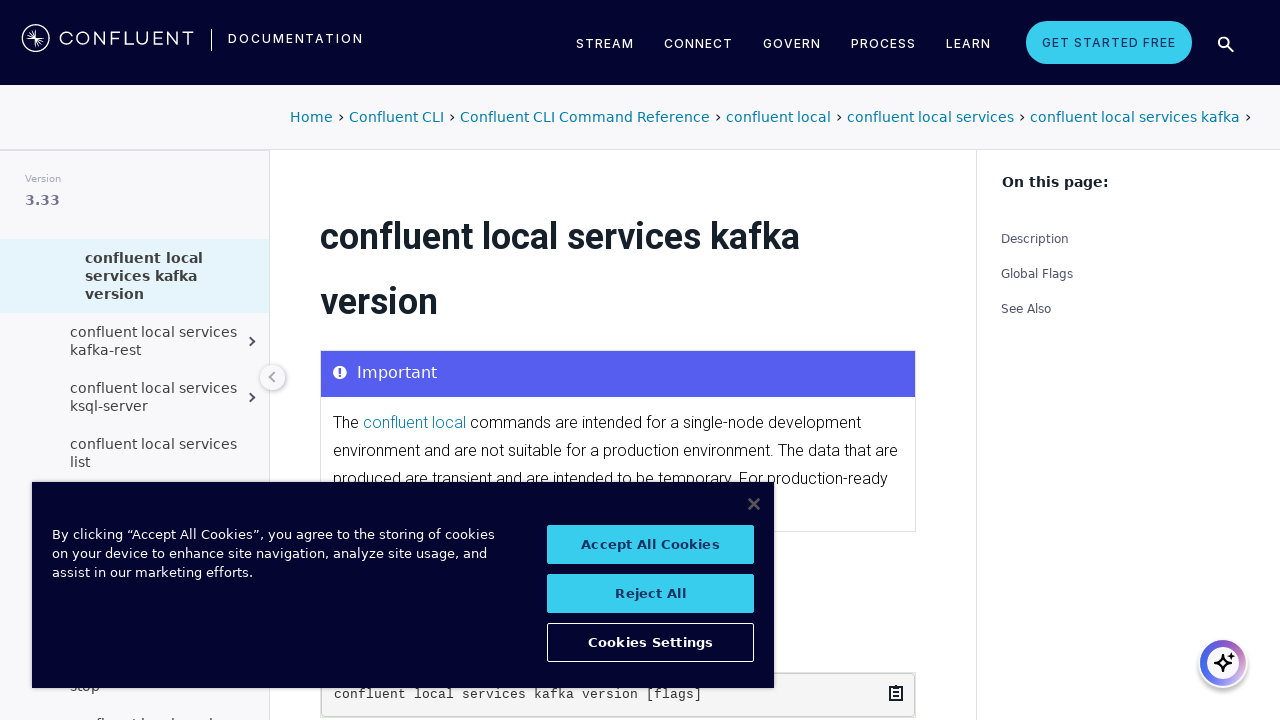

--- FILE ---
content_type: text/html
request_url: https://docs.confluent.io/confluent-cli/3.33/command-reference/local/services/kafka/confluent_local_services_kafka_version.html
body_size: 14146
content:
<!DOCTYPE html><!--[if IE 8]><html class="no-js lt-ie9" lang="en" > <![endif]--><!--[if gt IE 8]><!--><html class=no-js lang=en docs-component=docs-confluent-cli><head><meta charset=utf-8><meta name=viewport content="width=device-width, initial-scale=1"><meta name=viewport content="width=device-width, initial-scale=1.0"><meta class=swiftype name=site-id data-type=integer content=1><meta class=swiftype name=language-id data-type=integer content=1><meta class=swiftype name=docs-boost data-type=integer content=8><meta class=swiftype name=section-id data-type=integer content=10><meta name=zd-site-verification content=0dew1bmkf2amytvoh39y8tj><meta name=zd-site-verification content=ut9n0zk4l3mco6m92eemsa><title>confluent local services kafka version &#124; Confluent Documentation</title><script type=text/javascript src=../../../../_static/js/referrer-utils.js></script><script type=text/javascript>
            const domainId = location.hostname === 'docs.confluent.io'
            ? 'de8a759b-2c2e-4d76-a8c3-5f9ab4205447'
            : 'de8a759b-2c2e-4d76-a8c3-5f9ab4205447-test';
            const autoblockScript = document.createElement('script');
            const otSDKStubScript = document.createElement('script');
            const onetrustScript = document.createElement('script');
            autoblockScript.src = 'https://cdn.cookielaw.org/consent/' + domainId + '/OtAutoBlock.js';
            otSDKStubScript.src = 'https://cdn.cookielaw.org/scripttemplates/otSDKStub.js';
            otSDKStubScript.setAttribute('data-document-language', 'true');
            otSDKStubScript.setAttribute('charset', 'UTF-8');
            otSDKStubScript.setAttribute('data-domain-script', domainId);
            onetrustScript.src = '../../../../_static/js/onetrust.js';
            document.head.appendChild(autoblockScript);
            document.head.appendChild(otSDKStubScript);
            document.head.appendChild(onetrustScript);
        </script><script src=https://js.sentry-cdn.com/8c49b845e0322ec3a2513966535f5273.min.js crossorigin=anonymous></script><link rel="shortcut icon" href=../../../../_static/favicon.ico><link rel=canonical href=https://docs.confluent.io/confluent-cli/current/command-reference/local/services/kafka/confluent_local_services_kafka_version.html><link rel=stylesheet href=../../../../_static/css/core.css type=text/css><link rel=stylesheet href=../../../../_static/pygments.css type=text/css><link rel=stylesheet href=../../../../_static/css/theme.css type=text/css><link rel=stylesheet href=../../../../_static/sphinx-design.min.css type=text/css><link rel=stylesheet href=../../../../_static/custom.css type=text/css><link rel=stylesheet href=../../../../_static/css/confluent.css type=text/css><link rel=stylesheet href=../../../../_static/css/com_google_fonts_Lato_Roboto.css type=text/css><link rel=stylesheet href=../../../../_static/css/bootstrap.min.css type=text/css><link rel=stylesheet href=../../../../_static/css/style.css type=text/css><link rel=stylesheet href=../../../../_static/css/core.css type=text/css><link rel=stylesheet href=../../../../_static/_local-static/css/style.css type=text/css><link rel=stylesheet id=roboto-css href="https://fonts.googleapis.com/css?family=Roboto%3A400%2C300%2C100%2C500%2C700" type=text/css media=all><link rel=index title=Index href=../../../../genindex.html><link rel=search title=Search href=../../../../search.html><link rel=top title="Project name not set 3.33.0 documentation" href=../../../../index.html><link rel=up title="confluent local services kafka" href=index.html><link rel=next title="confluent local services kafka-rest" href=../kafka-rest/index.html><link rel=prev title="confluent local services kafka top" href=confluent_local_services_kafka_top.html><script src=../../../../_static/js/modernizr.min.js></script><noscript><style>.wy-nav-side{opacity:1!important}.sticky-menu{display:none!important}.wy-nav-content-wrap{width:100%!important}</style></noscript></head><body class="wy-body-for-nav third-column" role=document><svg style="display: none" width=14 height=14><symbol id=arrow-inline stroke=currentColor fill=currentColor stroke-width=0 viewbox="0 0 512 512" xmlns=http://www.w3.org/2000/svg><path d="M294.1 256L167 129c-9.4-9.4-9.4-24.6 0-33.9s24.6-9.3 34 0L345 239c9.1 9.1
            9.3 23.7.7 33.1L201.1 417c-4.7 4.7-10.9 7-17 7s-12.3-2.3-17-7c-9.4-9.4-9.4-24.6 0-33.9l127-127.1z"></path></symbol></svg><div class=page-headerbar><div class=page-headerbar-inner><div class=logo-container><a href=https://confluent.io/ title=Confluent class=logo><div class=tiny-logo><svg width=21 height=21 xmlns:x=ns_extend; xmlns:i=ns_ai; xmlns:graph=ns_graphs; xmlns=http://www.w3.org/2000/svg xmlns:xlink=http://www.w3.org/1999/xlink version=1.1 id=Layer_1 x=0px y=0px viewbox="0 0 43 43" style="enable-background:new 0 0 43 43;" xml:space=preserve><g fill=#ffffff><path class=st0 d="M30.8,22.7c1.1-0.1,2.2-0.1,3.3-0.2v-0.8c-1.1-0.1-2.2-0.1-3.3-0.2l-3.3-0.1c-1.9-0.1-3.9-0.1-5.8-0.1   c0-1.9,0-3.9-0.1-5.8l-0.1-3.3c-0.1-1.1-0.1-2.2-0.2-3.3h-0.9c-0.1,1.1-0.1,2.2-0.2,3.3l-0.1,3.3c0,0.9,0,1.8,0,2.7   c-0.4-0.8-0.7-1.7-1.1-2.5l-1.4-3c-0.5-1-0.9-2-1.4-3L15.4,10c0.4,1.1,0.7,2.1,1.1,3.1l1.2,3.1c0.3,0.9,0.7,1.7,1,2.6   c-0.7-0.6-1.3-1.3-2-1.9l-2.4-2.3c-0.8-0.7-1.6-1.5-2.5-2.2l-0.7,0.7c0.7,0.8,1.5,1.6,2.2,2.5l2.3,2.4c0.6,0.7,1.3,1.3,1.9,2   c-0.8-0.3-1.7-0.7-2.6-1l-3.1-1.2c-1-0.4-2.1-0.8-3.1-1.1l-0.4,0.9c1,0.5,2,0.9,3,1.4l3,1.4c0.8,0.4,1.7,0.7,2.5,1.1   c-0.9,0-1.8,0-2.7,0l-3.3,0.1c-1.1,0.1-2.2,0.1-3.3,0.2v0.9c1.1,0.1,2.2,0.1,3.3,0.2l3.3,0.1c2,0.1,3.9,0.1,5.8,0.1   c0,1.9,0,3.9,0.1,5.8l0.1,3.3c0.1,1.1,0.1,2.2,0.2,3.3h0.8c0.1-1.1,0.1-2.2,0.2-3.3l0.1-3.3c0-0.9,0-1.9,0.1-2.8   c0.4,0.9,0.7,1.7,1.1,2.6l1.4,3c0.5,1,0.9,2,1.4,3l0.8-0.3c-0.3-1.1-0.7-2.1-1.1-3.1L24.1,28c-0.3-0.9-0.7-1.7-1-2.6   c0.7,0.7,1.3,1.3,2,1.9l2.4,2.3c0.8,0.7,1.6,1.5,2.5,2.2l0.6-0.6c-0.7-0.8-1.5-1.6-2.2-2.5l-2.3-2.4c-0.6-0.7-1.3-1.4-1.9-2   c0.9,0.3,1.7,0.7,2.6,1l3.1,1.2c1,0.4,2.1,0.8,3.1,1.1l0.3-0.8c-1-0.5-2-1-3-1.4l-3-1.4c-0.9-0.4-1.7-0.8-2.6-1.1   c0.9,0,1.9,0,2.8-0.1C27.5,22.8,30.8,22.7,30.8,22.7z"></path><path class=st0 d="M21.5,43C9.6,43,0,33.4,0,21.5S9.6,0,21.5,0S43,9.6,43,21.5S33.4,43,21.5,43 M21.5,2C10.8,2,2,10.8,2,21.5   S10.8,41,21.5,41S41,32.2,41,21.5S32.2,2,21.5,2"></path></g></svg></div><div class=regular-logo><svg xmlns=http://www.w3.org/2000/svg width=212 height=41 viewbox="0 0 212 41"><g fill=#0074A1 fill-rule=evenodd><path d="M62.065 22.19H64c-.755 3.472-3.705 5.81-7.646 5.81C51.728 28 48 24.55 48 19.989 48 15.427 51.728 12 56.354 12c3.94 0 6.89 2.315 7.646 5.787h-1.935c-.661-2.519-2.785-4.107-5.71-4.107-3.635 0-6.467 2.7-6.467 6.309 0 3.608 2.832 6.332 6.466 6.332 2.926 0 5.05-1.635 5.71-4.131M84 20c0 4.455-3.57 8-8 8s-8-3.545-8-8 3.57-8 8-8 8 3.545 8 8m-1.808 0c0-3.5-2.711-6.318-6.192-6.318-3.48 0-6.192 2.818-6.192 6.318 0 3.5 2.712 6.318 6.192 6.318S82.192 23.5 82.192 20M103 12v16h-1.48l-9.75-12.612V28H90V12h1.435l9.794 12.777V12zM111.86 13.718V19.6h8.15v1.717h-8.15V28H110V12h11v1.718zM138 26.282V28h-11V12h1.914v14.282zM155 20.994c0 4.185-2.79 7.006-7 7.006s-7-2.82-7-7.006V12h1.9v8.994c0 3.075 2.02 5.295 5.1 5.295 3.055 0 5.1-2.22 5.1-5.295V12h1.9v8.994zM163.826 13.718V19.2h8.25v1.718h-8.25v5.365H173V28h-11V12h11v1.718zM191 12v16h-1.48l-9.75-12.612V28H178V12h1.435l9.794 12.777V12zM210 13.718h-5.626V28h-1.77V13.718H197V12h13zM26.375 20.975c.875-.047 1.75-.075 2.625-.139v-.672c-.875-.064-1.75-.092-2.625-.14l-2.625-.081c-1.54-.047-3.08-.06-4.622-.07-.003-1.54-.01-3.082-.051-4.623l-.074-2.625c-.045-.875-.07-1.75-.132-2.625h-.742c-.062.875-.087 1.75-.132 2.625l-.073 2.625c-.02.723-.029 1.447-.036 2.17-.285-.665-.57-1.33-.865-1.991l-1.072-2.397c-.377-.79-.735-1.59-1.127-2.375l-.684.285c.277.831.589 1.65.882 2.475l.937 2.454c.258.675.526 1.346.796 2.018a129.517 129.517 0 0 0-1.56-1.509l-1.908-1.804c-.65-.587-1.287-1.188-1.95-1.763l-.523.524c.574.663 1.175 1.3 1.762 1.95l1.804 1.908c.498.525 1.003 1.043 1.509 1.56-.672-.27-1.343-.538-2.019-.796l-2.453-.937c-.825-.293-1.644-.605-2.476-.883l-.284.685c.785.392 1.584.75 2.375 1.127l2.397 1.072c.66.295 1.325.58 1.99.864-.723.008-1.446.017-2.17.036l-2.624.074c-.875.045-1.75.07-2.625.132v.742c.875.062 1.75.087 2.625.132l2.625.073c1.542.042 3.083.049 4.624.052.01 1.54.022 3.081.069 4.622l.082 2.625c.047.875.075 1.75.139 2.625h.672c.064-.875.092-1.75.14-2.625l.081-2.625c.023-.741.035-1.482.046-2.223.292.681.587 1.361.892 2.037l1.08 2.393c.378.79.738 1.588 1.133 2.373l.62-.259c-.275-.832-.583-1.651-.875-2.478l-.93-2.455c-.262-.694-.534-1.383-.808-2.072.531.517 1.063 1.032 1.604 1.54l1.913 1.799c.652.585 1.29 1.184 1.955 1.758l.476-.476c-.574-.664-1.173-1.303-1.758-1.955l-1.799-1.914a132.32 132.32 0 0 0-1.539-1.603c.688.275 1.377.546 2.07.809l2.457.929c.826.292 1.645.6 2.478.876l.258-.622c-.785-.393-1.582-.755-2.373-1.133l-2.393-1.08c-.676-.304-1.356-.598-2.036-.892.74-.01 1.481-.022 2.222-.045l2.625-.082z"/><path d="M19 37C9.626 37 2 29.374 2 20 2 10.626 9.626 3 19 3c9.374 0 17 7.626 17 17 0 9.374-7.626 17-17 17m0-32.41C10.503 4.59 3.59 11.502 3.59 20S10.503 35.41 19 35.41 34.41 28.497 34.41 20 27.497 4.59 19 4.59"/></g></svg></div></a><div class=secondary-logo-container><a href=/ title=Documentation rel=home trackingtext=logo_text> documentation </a></div></div><div class=page-header-nav-mobile><div class=nav-options><div class=cta-wrapper><a href=https://www.confluent.io/get-started/ class=cta-button-alt-light>Get Started Free</a></div><button class=search-toggle-mobile type=button><img src=/_static/images/icons/icon-search-simple.svg></button><div class=hamburger><span class=line></span><span class=line></span><span class=line></span></div><div class=search-wrapper-mobile><form class=search-input-form><img class=search-input-icon src=/_static/images/icons/icon-search-simple.svg><input type=text class="st-search-input st-default-search-input" id=st-search-input-mobile placeholder="Search documentation"><button class=search-close type=button><img src=/_static/images/icons/icon-close.svg></button></form></div></div><nav class=mobile-nav><ul class=nav-accordions><li class=cta><a href=https://www.confluent.io/get-started/ class=cta-button-alt-light>Get Started Free</a></li><li class=nav-accordion-wrapper><div class=nav-accordion><div aria-label class=header id=streamMenuMobile> Stream <div class=arrow></div></div><ul class=menu aria-labelledby=streamMenuMobile role=menu><div class=nav-menu-section><div class=nav-content><div><a class=nav-item href=https://docs.confluent.io/cloud/current/get-started/index.html><div class=nav-item-inner><div class=nav-item-title>Confluent Cloud</div><p>Fully-managed data streaming platform with a cloud-native Kafka engine (KORA) for elastic scaling, with enterprise security, stream processing, governance.</p></div><div class=arrow-icon><svg><use xlink:href=#arrow-inline></use></svg></div></a><a class=nav-item href=https://docs.confluent.io/platform/current/get-started/platform-quickstart.html><div class=nav-item-inner><div class=nav-item-title>Confluent Platform</div><p>An on-premises enterprise-grade distribution of Apache Kafka with enterprise security, stream processing, governance.</p></div><div class=arrow-icon><svg><use xlink:href=#arrow-inline></use></svg></div></a></div></div></div></ul></div></li><li class=nav-accordion-wrapper><div class=nav-accordion><div aria-label class=header id=connectMenuMobile> Connect <div class=arrow></div></div><ul class=menu aria-labelledby=connectMenuMobile role=menu><div class=nav-menu-section><div class=nav-content><div><a class=nav-item href=https://docs.confluent.io/cloud/current/connectors/index.html><div class=nav-item-inner><div class=nav-item-title>Managed</div><p>Use fully-managed connectors with Confluent Cloud to connect to data sources and sinks.</p></div><div class=arrow-icon><svg><use xlink:href=#arrow-inline></use></svg></div></a><a class=nav-item href=https://docs.confluent.io/platform/current/connect/index.html><div class=nav-item-inner><div class=nav-item-title>Self-Managed</div><p>Use self-managed connectors with Confluent Platform to connect to data sources and sinks.</p></div><div class=arrow-icon><svg><use xlink:href=#arrow-inline></use></svg></div></a></div></div></div></ul></div></li><li class=nav-accordion-wrapper><div class=nav-accordion><div aria-label class=header id=governMenuMobile> Govern <div class=arrow></div></div><ul class=menu aria-labelledby=governMenuMobile role=menu><div class=nav-menu-section><div class=nav-content><div><a class=nav-item href=https://docs.confluent.io/cloud/current/stream-governance/index.html><div class=nav-item-inner><div class=nav-item-title>Managed</div><p>Use fully-managed Schema Registry and Stream Governance with Confluent Cloud.</p></div><div class=arrow-icon><svg><use xlink:href=#arrow-inline></use></svg></div></a><a class=nav-item href=https://docs.confluent.io/platform/current/schema-registry/index.html><div class=nav-item-inner><div class=nav-item-title>Self-Managed</div><p>Use self-managed Schema Registry and Stream Governance with Confluent Platform.</p></div><div class=arrow-icon><svg><use xlink:href=#arrow-inline></use></svg></div></a></div></div></div></ul></div></li><li class=nav-accordion-wrapper><div class=nav-accordion><div aria-label class=header id=processMenuMobile> Process <div class=arrow></div></div><ul class=menu aria-labelledby=processMenuMobile role=menu><div class=nav-menu-section><div class=nav-content><div><a class=nav-item href=https://docs.confluent.io/cloud/current/flink/index.html><div class=nav-item-inner><div class=nav-item-title>Managed</div><p>Use Flink on Confluent Cloud to run complex, stateful, low-latency streaming applications.</p></div><div class=arrow-icon><svg><use xlink:href=#arrow-inline></use></svg></div></a><a class=nav-item href=https://docs.confluent.io/platform/current/flink/overview.html><div class=nav-item-inner><div class=nav-item-title>Self-Managed</div><p>Use Flink on Confluent Platform to run complex, stateful, low-latency streaming applications.</p></div><div class=arrow-icon><svg><use xlink:href=#arrow-inline></use></svg></div></a></div></div></div></ul></div></li></ul></nav></div><div class=page-header-nav><div class=dropdown><a href id=streamMenu data-hover=dropdown data-delay=250 data-hover-delay=400 aria-label aria-haspopup=true aria='expanded="false"'> Stream </a><div class="dropdown-menu dropdown-menu-center" aria-labelledby=streamMenu role=menu><div class=nav-menu-section><div class=nav-content><div><a class=nav-item href=https://docs.confluent.io/cloud/current/get-started/index.html><div class=nav-item-inner><div class=nav-item-title>Confluent Cloud</div><p>Fully-managed data streaming platform with a cloud-native Kafka engine (KORA) for elastic scaling, with enterprise security, stream processing, governance.</p></div><div class=arrow-icon><svg><use xlink:href=#arrow-inline></use></svg></div></a><a class=nav-item href=https://docs.confluent.io/platform/current/get-started/platform-quickstart.html><div class=nav-item-inner><div class=nav-item-title>Confluent Platform</div><p>An on-premises enterprise-grade distribution of Apache Kafka with enterprise security, stream processing, governance.</p></div><div class=arrow-icon><svg><use xlink:href=#arrow-inline></use></svg></div></a></div></div></div></div></div><div class=dropdown><a href id=connectMenu data-hover=dropdown data-delay=250 data-hover-delay=400 aria-label aria-haspopup=true aria='expanded="false"'> Connect </a><div class="dropdown-menu dropdown-menu-center" aria-labelledby=connectMenu role=menu><div class=nav-menu-section><div class=nav-content><div><a class=nav-item href=https://docs.confluent.io/cloud/current/connectors/index.html><div class=nav-item-inner><div class=nav-item-title>Managed</div><p>Use fully-managed connectors with Confluent Cloud to connect to data sources and sinks.</p></div><div class=arrow-icon><svg><use xlink:href=#arrow-inline></use></svg></div></a><a class=nav-item href=https://docs.confluent.io/platform/current/connect/index.html><div class=nav-item-inner><div class=nav-item-title>Self-Managed</div><p>Use self-managed connectors with Confluent Platform to connect to data sources and sinks.</p></div><div class=arrow-icon><svg><use xlink:href=#arrow-inline></use></svg></div></a></div></div></div></div></div><div class=dropdown><a href id=governMenu data-hover=dropdown data-delay=250 data-hover-delay=400 aria-label aria-haspopup=true aria='expanded="false"'> Govern </a><div class="dropdown-menu dropdown-menu-center" aria-labelledby=governMenu role=menu><div class=nav-menu-section><div class=nav-content><div><a class=nav-item href=https://docs.confluent.io/cloud/current/stream-governance/index.html><div class=nav-item-inner><div class=nav-item-title>Managed</div><p>Use fully-managed Schema Registry and Stream Governance with Confluent Cloud.</p></div><div class=arrow-icon><svg><use xlink:href=#arrow-inline></use></svg></div></a><a class=nav-item href=https://docs.confluent.io/platform/current/schema-registry/index.html><div class=nav-item-inner><div class=nav-item-title>Self-Managed</div><p>Use self-managed Schema Registry and Stream Governance with Confluent Platform.</p></div><div class=arrow-icon><svg><use xlink:href=#arrow-inline></use></svg></div></a></div></div></div></div></div><div class=dropdown><a href id=processMenu data-hover=dropdown data-delay=250 data-hover-delay=400 aria-label aria-haspopup=true aria='expanded="false"'> Process </a><div class="dropdown-menu dropdown-menu-center" aria-labelledby=processMenu role=menu><div class=nav-menu-section><div class=nav-content><div><a class=nav-item href=https://docs.confluent.io/cloud/current/flink/index.html><div class=nav-item-inner><div class=nav-item-title>Managed</div><p>Use Flink on Confluent Cloud to run complex, stateful, low-latency streaming applications.</p></div><div class=arrow-icon><svg><use xlink:href=#arrow-inline></use></svg></div></a><a class=nav-item href=https://docs.confluent.io/platform/current/flink/overview.html><div class=nav-item-inner><div class=nav-item-title>Self-Managed</div><p>Use Flink on Confluent Platform to run complex, stateful, low-latency streaming applications.</p></div><div class=arrow-icon><svg><use xlink:href=#arrow-inline></use></svg></div></a></div></div></div></div></div><div class=dropdown><a href=https://developer.confluent.io/ id=confluent-developer data-delay=250 data-hover-delay=400 aria-label="Confluent Developer" aria-haspopup=false aria='expanded="false"'> Learn </a></div><a href=https://www.confluent.io/get-started/ class=cta-button-alt-light>Get Started Free</a><button class=search-toggle type=button><img src=/_static/images/icons/icon-search-simple.svg></button><div class=search-wrapper><form class=search-input-form><img class=search-input-icon src=/_static/images/icons/icon-search-simple.svg><input type=text class="st-search-input st-default-search-input" id=st-search-input placeholder="Search documentation"><button class=search-close type=button><img src=/_static/images/icons/icon-close.svg></button></form></div></div></div></div><div class=page-headerbar-subnav><div class=subnav-header></div><div class=subnav-breadcrumbs><ol class=breadcrumbs vocab=https://schema.org/ typeof=BreadcrumbList><li class=crumb property=itemListElement typeof=ListItem><a property=item href=https://docs.confluent.io/ typeof=WebPage><span property=name>Home</span></a><meta property=position content=1></li><li class=crumb property=itemListElement typeof=ListItem><a property=item typeof=WebPage href=https://docs.confluent.io/confluent-cli/3.33/overview.html><span property=name>Confluent CLI</span></a><meta property=position content=2></li><li class=crumb property=itemListElement typeof=ListItem><a property=item typeof=WebPage href=../../../index.html><span property=name>Confluent CLI Command Reference</span></a><meta property=position content=3></li><li class=crumb property=itemListElement typeof=ListItem><a property=item typeof=WebPage href=../../index.html><span property=name>confluent local</span></a><meta property=position content=4></li><li class=crumb property=itemListElement typeof=ListItem><a property=item typeof=WebPage href=../index.html><span property=name>confluent local services</span></a><meta property=position content=5></li><li class=crumb property=itemListElement typeof=ListItem><a property=item typeof=WebPage href=index.html><span property=name>confluent local services kafka</span></a><meta property=position content=6></li></ol></div><div class=mobile-nav-x-toggle data-toggle=wy-nav-top></div></div><main class=c-body><div class=wy-grid-for-nav><nav data-toggle=wy-nav-shift class=wy-nav-side><div class=selector-container><div id=version-selector class=option-selector-container><label for=version-select>Version</label><select id=version-select class=option-selector></select></div></div><div class=wy-side-scroll><div class="wy-menu wy-menu-vertical" role=navigation aria-label="main navigation"><p class=caption role=heading><span class=caption-text>CONFLUENT CLI</span></p><ul class=current><li class=toctree-l1><a class="reference internal" href=../../../../overview.html>Get Started</a></li><li class=toctree-l1><a class="reference internal" href=../../../../install.html>Install CLI</a></li><li class=toctree-l1><a class="reference internal" href=../../../../migrate.html>Migrate to CLI v3</a></li><li class=toctree-l1><a class="reference internal" href=../../../../cp-produce-consume.html>Configure and Manage</a></li><li class=toctree-l1><a class="reference internal" href=../../../../connect.html>Connect to Confluent Cloud</a></li><li class="toctree-l1 current expand has-children"><a class="reference internal" href=../../../index.html>Command Reference</a><ul class=current><li class=toctree-l2><a class="reference internal" href=../../../overview.html>Overview</a></li><li class="toctree-l2 has-children"><a class="reference internal" href=../../../admin/index.html>confluent admin</a><ul><li class="toctree-l3 has-children"><a class="reference internal" href=../../../admin/payment/index.html>confluent admin payment</a><ul><li class=toctree-l4><a class="reference internal" href=../../../admin/payment/confluent_admin_payment_describe.html>confluent admin payment describe</a></li><li class=toctree-l4><a class="reference internal" href=../../../admin/payment/confluent_admin_payment_update.html>confluent admin payment update</a></li></ul></li><li class="toctree-l3 has-children"><a class="reference internal" href=../../../admin/promo/index.html>confluent admin promo</a><ul><li class=toctree-l4><a class="reference internal" href=../../../admin/promo/confluent_admin_promo_add.html>confluent admin promo add</a></li><li class=toctree-l4><a class="reference internal" href=../../../admin/promo/confluent_admin_promo_list.html>confluent admin promo list</a></li></ul></li></ul></li><li class="toctree-l2 has-children"><a class="reference internal" href=../../../api-key/index.html>confluent api-key</a><ul><li class=toctree-l3><a class="reference internal" href=../../../api-key/confluent_api-key_create.html>confluent api-key create</a></li><li class=toctree-l3><a class="reference internal" href=../../../api-key/confluent_api-key_delete.html>confluent api-key delete</a></li><li class=toctree-l3><a class="reference internal" href=../../../api-key/confluent_api-key_describe.html>confluent api-key describe</a></li><li class=toctree-l3><a class="reference internal" href=../../../api-key/confluent_api-key_list.html>confluent api-key list</a></li><li class=toctree-l3><a class="reference internal" href=../../../api-key/confluent_api-key_store.html>confluent api-key store</a></li><li class=toctree-l3><a class="reference internal" href=../../../api-key/confluent_api-key_update.html>confluent api-key update</a></li><li class=toctree-l3><a class="reference internal" href=../../../api-key/confluent_api-key_use.html>confluent api-key use</a></li></ul></li><li class="toctree-l2 has-children"><a class="reference internal" href=../../../asyncapi/index.html>confluent asyncapi</a><ul><li class=toctree-l3><a class="reference internal" href=../../../asyncapi/confluent_asyncapi_export.html>confluent asyncapi export</a></li><li class=toctree-l3><a class="reference internal" href=../../../asyncapi/confluent_asyncapi_import.html>confluent asyncapi import</a></li></ul></li><li class="toctree-l2 has-children"><a class="reference internal" href=../../../audit-log/index.html>confluent audit-log</a><ul><li class="toctree-l3 has-children"><a class="reference internal" href=../../../audit-log/config/index.html>confluent audit-log config</a><ul><li class=toctree-l4><a class="reference internal" href=../../../audit-log/config/confluent_audit-log_config_describe.html>confluent audit-log config describe</a></li><li class=toctree-l4><a class="reference internal" href=../../../audit-log/config/confluent_audit-log_config_edit.html>confluent audit-log config edit</a></li><li class=toctree-l4><a class="reference internal" href=../../../audit-log/config/confluent_audit-log_config_migrate.html>confluent audit-log config migrate</a></li><li class=toctree-l4><a class="reference internal" href=../../../audit-log/config/confluent_audit-log_config_update.html>confluent audit-log config update</a></li></ul></li><li class=toctree-l3><a class="reference internal" href=../../../audit-log/confluent_audit-log_describe.html>confluent audit-log describe</a></li><li class="toctree-l3 has-children"><a class="reference internal" href=../../../audit-log/route/index.html>confluent audit-log route</a><ul><li class=toctree-l4><a class="reference internal" href=../../../audit-log/route/confluent_audit-log_route_list.html>confluent audit-log route list</a></li><li class=toctree-l4><a class="reference internal" href=../../../audit-log/route/confluent_audit-log_route_lookup.html>confluent audit-log route lookup</a></li></ul></li></ul></li><li class="toctree-l2 has-children"><a class="reference internal" href=../../../billing/index.html>confluent billing</a><ul><li class="toctree-l3 has-children"><a class="reference internal" href=../../../billing/cost/index.html>confluent billing cost</a><ul><li class=toctree-l4><a class="reference internal" href=../../../billing/cost/confluent_billing_cost_list.html>confluent billing cost list</a></li></ul></li></ul></li><li class="toctree-l2 has-children"><a class="reference internal" href=../../../byok/index.html>confluent byok</a><ul><li class=toctree-l3><a class="reference internal" href=../../../byok/confluent_byok_create.html>confluent byok create</a></li><li class=toctree-l3><a class="reference internal" href=../../../byok/confluent_byok_delete.html>confluent byok delete</a></li><li class=toctree-l3><a class="reference internal" href=../../../byok/confluent_byok_describe.html>confluent byok describe</a></li><li class=toctree-l3><a class="reference internal" href=../../../byok/confluent_byok_list.html>confluent byok list</a></li></ul></li><li class=toctree-l2><a class="reference internal" href=../../../confluent_cloud-signup.html>confluent cloud-signup</a></li><li class="toctree-l2 has-children"><a class="reference internal" href=../../../cluster/index.html>confluent cluster</a><ul><li class=toctree-l3><a class="reference internal" href=../../../cluster/confluent_cluster_describe.html>confluent cluster describe</a></li><li class=toctree-l3><a class="reference internal" href=../../../cluster/confluent_cluster_list.html>confluent cluster list</a></li><li class=toctree-l3><a class="reference internal" href=../../../cluster/confluent_cluster_register.html>confluent cluster register</a></li><li class=toctree-l3><a class="reference internal" href=../../../cluster/confluent_cluster_unregister.html>confluent cluster unregister</a></li></ul></li><li class=toctree-l2><a class="reference internal" href=../../../confluent_completion.html>confluent completion</a></li><li class="toctree-l2 has-children"><a class="reference internal" href=../../../configuration/index.html>confluent configuration</a><ul><li class=toctree-l3><a class="reference internal" href=../../../configuration/confluent_configuration_describe.html>confluent configuration describe</a></li><li class=toctree-l3><a class="reference internal" href=../../../configuration/confluent_configuration_list.html>confluent configuration list</a></li><li class=toctree-l3><a class="reference internal" href=../../../configuration/confluent_configuration_update.html>confluent configuration update</a></li></ul></li><li class="toctree-l2 has-children"><a class="reference internal" href=../../../connect/index.html>confluent connect</a><ul><li class="toctree-l3 has-children"><a class="reference internal" href=../../../connect/cluster/index.html>confluent connect cluster</a><ul><li class=toctree-l4><a class="reference internal" href=../../../connect/cluster/confluent_connect_cluster_create.html>confluent connect cluster create</a></li><li class=toctree-l4><a class="reference internal" href=../../../connect/cluster/confluent_connect_cluster_delete.html>confluent connect cluster delete</a></li><li class=toctree-l4><a class="reference internal" href=../../../connect/cluster/confluent_connect_cluster_describe.html>confluent connect cluster describe</a></li><li class=toctree-l4><a class="reference internal" href=../../../connect/cluster/confluent_connect_cluster_list.html>confluent connect cluster list</a></li><li class=toctree-l4><a class="reference internal" href=../../../connect/cluster/confluent_connect_cluster_pause.html>confluent connect cluster pause</a></li><li class=toctree-l4><a class="reference internal" href=../../../connect/cluster/confluent_connect_cluster_resume.html>confluent connect cluster resume</a></li><li class=toctree-l4><a class="reference internal" href=../../../connect/cluster/confluent_connect_cluster_update.html>confluent connect cluster update</a></li></ul></li><li class="toctree-l3 has-children"><a class="reference internal" href=../../../connect/custom-plugin/index.html>confluent connect custom-plugin</a><ul><li class=toctree-l4><a class="reference internal" href=../../../connect/custom-plugin/confluent_connect_custom-plugin_create.html>confluent connect custom-plugin create</a></li><li class=toctree-l4><a class="reference internal" href=../../../connect/custom-plugin/confluent_connect_custom-plugin_delete.html>confluent connect custom-plugin delete</a></li><li class=toctree-l4><a class="reference internal" href=../../../connect/custom-plugin/confluent_connect_custom-plugin_describe.html>confluent connect custom-plugin describe</a></li><li class=toctree-l4><a class="reference internal" href=../../../connect/custom-plugin/confluent_connect_custom-plugin_list.html>confluent connect custom-plugin list</a></li><li class=toctree-l4><a class="reference internal" href=../../../connect/custom-plugin/confluent_connect_custom-plugin_update.html>confluent connect custom-plugin update</a></li></ul></li><li class="toctree-l3 has-children"><a class="reference internal" href=../../../connect/event/index.html>confluent connect event</a><ul><li class=toctree-l4><a class="reference internal" href=../../../connect/event/confluent_connect_event_describe.html>confluent connect event describe</a></li></ul></li><li class="toctree-l3 has-children"><a class="reference internal" href=../../../connect/plugin/index.html>confluent connect plugin</a><ul><li class=toctree-l4><a class="reference internal" href=../../../connect/plugin/confluent_connect_plugin_describe.html>confluent connect plugin describe</a></li><li class=toctree-l4><a class="reference internal" href=../../../connect/plugin/confluent_connect_plugin_install.html>confluent connect plugin install</a></li><li class=toctree-l4><a class="reference internal" href=../../../connect/plugin/confluent_connect_plugin_list.html>confluent connect plugin list</a></li></ul></li></ul></li><li class="toctree-l2 has-children"><a class="reference internal" href=../../../context/index.html>confluent context</a><ul><li class=toctree-l3><a class="reference internal" href=../../../context/confluent_context_create.html>confluent context create</a></li><li class=toctree-l3><a class="reference internal" href=../../../context/confluent_context_delete.html>confluent context delete</a></li><li class=toctree-l3><a class="reference internal" href=../../../context/confluent_context_describe.html>confluent context describe</a></li><li class=toctree-l3><a class="reference internal" href=../../../context/confluent_context_list.html>confluent context list</a></li><li class=toctree-l3><a class="reference internal" href=../../../context/confluent_context_update.html>confluent context update</a></li><li class=toctree-l3><a class="reference internal" href=../../../context/confluent_context_use.html>confluent context use</a></li></ul></li><li class="toctree-l2 has-children"><a class="reference internal" href=../../../environment/index.html>confluent environment</a><ul><li class=toctree-l3><a class="reference internal" href=../../../environment/confluent_environment_create.html>confluent environment create</a></li><li class=toctree-l3><a class="reference internal" href=../../../environment/confluent_environment_delete.html>confluent environment delete</a></li><li class=toctree-l3><a class="reference internal" href=../../../environment/confluent_environment_describe.html>confluent environment describe</a></li><li class=toctree-l3><a class="reference internal" href=../../../environment/confluent_environment_list.html>confluent environment list</a></li><li class=toctree-l3><a class="reference internal" href=../../../environment/confluent_environment_update.html>confluent environment update</a></li><li class=toctree-l3><a class="reference internal" href=../../../environment/confluent_environment_use.html>confluent environment use</a></li></ul></li><li class=toctree-l2><a class="reference internal" href=../../../confluent_feedback.html>confluent feedback</a></li><li class="toctree-l2 has-children"><a class="reference internal" href=../../../flink/index.html>confluent flink</a><ul><li class="toctree-l3 has-children"><a class="reference internal" href=../../../flink/compute-pool/index.html>confluent flink compute-pool</a><ul><li class=toctree-l4><a class="reference internal" href=../../../flink/compute-pool/confluent_flink_compute-pool_create.html>confluent flink compute-pool create</a></li><li class=toctree-l4><a class="reference internal" href=../../../flink/compute-pool/confluent_flink_compute-pool_delete.html>confluent flink compute-pool delete</a></li><li class=toctree-l4><a class="reference internal" href=../../../flink/compute-pool/confluent_flink_compute-pool_describe.html>confluent flink compute-pool describe</a></li><li class=toctree-l4><a class="reference internal" href=../../../flink/compute-pool/confluent_flink_compute-pool_list.html>confluent flink compute-pool list</a></li><li class=toctree-l4><a class="reference internal" href=../../../flink/compute-pool/confluent_flink_compute-pool_update.html>confluent flink compute-pool update</a></li><li class=toctree-l4><a class="reference internal" href=../../../flink/compute-pool/confluent_flink_compute-pool_use.html>confluent flink compute-pool use</a></li></ul></li><li class="toctree-l3 has-children"><a class="reference internal" href=../../../flink/iam-binding/index.html>confluent flink iam-binding</a><ul><li class=toctree-l4><a class="reference internal" href=../../../flink/iam-binding/confluent_flink_iam-binding_create.html>confluent flink iam-binding create</a></li><li class=toctree-l4><a class="reference internal" href=../../../flink/iam-binding/confluent_flink_iam-binding_delete.html>confluent flink iam-binding delete</a></li><li class=toctree-l4><a class="reference internal" href=../../../flink/iam-binding/confluent_flink_iam-binding_list.html>confluent flink iam-binding list</a></li></ul></li><li class="toctree-l3 has-children"><a class="reference internal" href=../../../flink/region/index.html>confluent flink region</a><ul><li class=toctree-l4><a class="reference internal" href=../../../flink/region/confluent_flink_region_list.html>confluent flink region list</a></li><li class=toctree-l4><a class="reference internal" href=../../../flink/region/confluent_flink_region_use.html>confluent flink region use</a></li></ul></li><li class=toctree-l3><a class="reference internal" href=../../../flink/confluent_flink_shell.html>confluent flink shell</a></li><li class="toctree-l3 has-children"><a class="reference internal" href=../../../flink/statement/index.html>confluent flink statement</a><ul><li class=toctree-l4><a class="reference internal" href=../../../flink/statement/confluent_flink_statement_delete.html>confluent flink statement delete</a></li><li class=toctree-l4><a class="reference internal" href=../../../flink/statement/confluent_flink_statement_describe.html>confluent flink statement describe</a></li><li class="toctree-l4 has-children"><a class="reference internal" href=../../../flink/statement/exception/index.html>confluent flink statement exception</a><ul><li class=toctree-l5><a class="reference internal" href=../../../flink/statement/exception/confluent_flink_statement_exception_list.html>confluent flink statement exception list</a></li></ul></li><li class=toctree-l4><a class="reference internal" href=../../../flink/statement/confluent_flink_statement_list.html>confluent flink statement list</a></li></ul></li></ul></li><li class="toctree-l2 has-children"><a class="reference internal" href=../../../iam/index.html>confluent iam</a><ul><li class="toctree-l3 has-children"><a class="reference internal" href=../../../iam/acl/index.html>confluent iam acl</a><ul><li class=toctree-l4><a class="reference internal" href=../../../iam/acl/confluent_iam_acl_create.html>confluent iam acl create</a></li><li class=toctree-l4><a class="reference internal" href=../../../iam/acl/confluent_iam_acl_delete.html>confluent iam acl delete</a></li><li class=toctree-l4><a class="reference internal" href=../../../iam/acl/confluent_iam_acl_list.html>confluent iam acl list</a></li></ul></li><li class="toctree-l3 has-children"><a class="reference internal" href=../../../iam/pool/index.html>confluent iam pool</a><ul><li class=toctree-l4><a class="reference internal" href=../../../iam/pool/confluent_iam_pool_create.html>confluent iam pool create</a></li><li class=toctree-l4><a class="reference internal" href=../../../iam/pool/confluent_iam_pool_delete.html>confluent iam pool delete</a></li><li class=toctree-l4><a class="reference internal" href=../../../iam/pool/confluent_iam_pool_describe.html>confluent iam pool describe</a></li><li class=toctree-l4><a class="reference internal" href=../../../iam/pool/confluent_iam_pool_list.html>confluent iam pool list</a></li><li class=toctree-l4><a class="reference internal" href=../../../iam/pool/confluent_iam_pool_update.html>confluent iam pool update</a></li><li class=toctree-l4><a class="reference internal" href=../../../iam/pool/confluent_iam_pool_use.html>confluent iam pool use</a></li></ul></li><li class="toctree-l3 has-children"><a class="reference internal" href=../../../iam/provider/index.html>confluent iam provider</a><ul><li class=toctree-l4><a class="reference internal" href=../../../iam/provider/confluent_iam_provider_create.html>confluent iam provider create</a></li><li class=toctree-l4><a class="reference internal" href=../../../iam/provider/confluent_iam_provider_delete.html>confluent iam provider delete</a></li><li class=toctree-l4><a class="reference internal" href=../../../iam/provider/confluent_iam_provider_describe.html>confluent iam provider describe</a></li><li class=toctree-l4><a class="reference internal" href=../../../iam/provider/confluent_iam_provider_list.html>confluent iam provider list</a></li><li class=toctree-l4><a class="reference internal" href=../../../iam/provider/confluent_iam_provider_update.html>confluent iam provider update</a></li></ul></li><li class="toctree-l3 has-children"><a class="reference internal" href=../../../iam/rbac/index.html>confluent iam rbac</a><ul><li class="toctree-l4 has-children"><a class="reference internal" href=../../../iam/rbac/role/index.html>confluent iam rbac role</a><ul><li class=toctree-l5><a class="reference internal" href=../../../iam/rbac/role/confluent_iam_rbac_role_describe.html>confluent iam rbac role describe</a></li><li class=toctree-l5><a class="reference internal" href=../../../iam/rbac/role/confluent_iam_rbac_role_list.html>confluent iam rbac role list</a></li></ul></li><li class="toctree-l4 has-children"><a class="reference internal" href=../../../iam/rbac/role-binding/index.html>confluent iam rbac role-binding</a><ul><li class=toctree-l5><a class="reference internal" href=../../../iam/rbac/role-binding/confluent_iam_rbac_role-binding_create.html>confluent iam rbac role-binding create</a></li><li class=toctree-l5><a class="reference internal" href=../../../iam/rbac/role-binding/confluent_iam_rbac_role-binding_delete.html>confluent iam rbac role-binding delete</a></li><li class=toctree-l5><a class="reference internal" href=../../../iam/rbac/role-binding/confluent_iam_rbac_role-binding_list.html>confluent iam rbac role-binding list</a></li></ul></li></ul></li><li class="toctree-l3 has-children"><a class="reference internal" href=../../../iam/service-account/index.html>confluent iam service-account</a><ul><li class=toctree-l4><a class="reference internal" href=../../../iam/service-account/confluent_iam_service-account_create.html>confluent iam service-account create</a></li><li class=toctree-l4><a class="reference internal" href=../../../iam/service-account/confluent_iam_service-account_delete.html>confluent iam service-account delete</a></li><li class=toctree-l4><a class="reference internal" href=../../../iam/service-account/confluent_iam_service-account_describe.html>confluent iam service-account describe</a></li><li class=toctree-l4><a class="reference internal" href=../../../iam/service-account/confluent_iam_service-account_list.html>confluent iam service-account list</a></li><li class=toctree-l4><a class="reference internal" href=../../../iam/service-account/confluent_iam_service-account_unset.html>confluent iam service-account unset</a></li><li class=toctree-l4><a class="reference internal" href=../../../iam/service-account/confluent_iam_service-account_update.html>confluent iam service-account update</a></li><li class=toctree-l4><a class="reference internal" href=../../../iam/service-account/confluent_iam_service-account_use.html>confluent iam service-account use</a></li></ul></li><li class="toctree-l3 has-children"><a class="reference internal" href=../../../iam/user/index.html>confluent iam user</a><ul><li class=toctree-l4><a class="reference internal" href=../../../iam/user/confluent_iam_user_delete.html>confluent iam user delete</a></li><li class=toctree-l4><a class="reference internal" href=../../../iam/user/confluent_iam_user_describe.html>confluent iam user describe</a></li><li class="toctree-l4 has-children"><a class="reference internal" href=../../../iam/user/invitation/index.html>confluent iam user invitation</a><ul><li class=toctree-l5><a class="reference internal" href=../../../iam/user/invitation/confluent_iam_user_invitation_create.html>confluent iam user invitation create</a></li><li class=toctree-l5><a class="reference internal" href=../../../iam/user/invitation/confluent_iam_user_invitation_list.html>confluent iam user invitation list</a></li></ul></li><li class=toctree-l4><a class="reference internal" href=../../../iam/user/confluent_iam_user_list.html>confluent iam user list</a></li><li class=toctree-l4><a class="reference internal" href=../../../iam/user/confluent_iam_user_update.html>confluent iam user update</a></li></ul></li></ul></li><li class="toctree-l2 has-children"><a class="reference internal" href=../../../kafka/index.html>confluent kafka</a><ul><li class="toctree-l3 has-children"><a class="reference internal" href=../../../kafka/acl/index.html>confluent kafka acl</a><ul><li class=toctree-l4><a class="reference internal" href=../../../kafka/acl/confluent_kafka_acl_create.html>confluent kafka acl create</a></li><li class=toctree-l4><a class="reference internal" href=../../../kafka/acl/confluent_kafka_acl_delete.html>confluent kafka acl delete</a></li><li class=toctree-l4><a class="reference internal" href=../../../kafka/acl/confluent_kafka_acl_list.html>confluent kafka acl list</a></li></ul></li><li class="toctree-l3 has-children"><a class="reference internal" href=../../../kafka/broker/index.html>confluent kafka broker</a><ul><li class=toctree-l4><a class="reference internal" href=../../../kafka/broker/confluent_kafka_broker_delete.html>confluent kafka broker delete</a></li><li class=toctree-l4><a class="reference internal" href=../../../kafka/broker/confluent_kafka_broker_describe.html>confluent kafka broker describe</a></li><li class=toctree-l4><a class="reference internal" href=../../../kafka/broker/confluent_kafka_broker_get-tasks.html>confluent kafka broker get-tasks</a></li><li class=toctree-l4><a class="reference internal" href=../../../kafka/broker/confluent_kafka_broker_list.html>confluent kafka broker list</a></li><li class=toctree-l4><a class="reference internal" href=../../../kafka/broker/confluent_kafka_broker_update.html>confluent kafka broker update</a></li></ul></li><li class="toctree-l3 has-children"><a class="reference internal" href=../../../kafka/client-config/index.html>confluent kafka client-config</a><ul><li class="toctree-l4 has-children"><a class="reference internal" href=../../../kafka/client-config/create/index.html>confluent kafka client-config create</a><ul><li class=toctree-l5><a class="reference internal" href=../../../kafka/client-config/create/confluent_kafka_client-config_create_clojure.html>confluent kafka client-config create clojure</a></li><li class=toctree-l5><a class="reference internal" href=../../../kafka/client-config/create/confluent_kafka_client-config_create_cpp.html>confluent kafka client-config create cpp</a></li><li class=toctree-l5><a class="reference internal" href=../../../kafka/client-config/create/confluent_kafka_client-config_create_csharp.html>confluent kafka client-config create csharp</a></li><li class=toctree-l5><a class="reference internal" href=../../../kafka/client-config/create/confluent_kafka_client-config_create_go.html>confluent kafka client-config create go</a></li><li class=toctree-l5><a class="reference internal" href=../../../kafka/client-config/create/confluent_kafka_client-config_create_groovy.html>confluent kafka client-config create groovy</a></li><li class=toctree-l5><a class="reference internal" href=../../../kafka/client-config/create/confluent_kafka_client-config_create_java.html>confluent kafka client-config create java</a></li><li class=toctree-l5><a class="reference internal" href=../../../kafka/client-config/create/confluent_kafka_client-config_create_kotlin.html>confluent kafka client-config create kotlin</a></li><li class=toctree-l5><a class="reference internal" href=../../../kafka/client-config/create/confluent_kafka_client-config_create_ktor.html>confluent kafka client-config create ktor</a></li><li class=toctree-l5><a class="reference internal" href=../../../kafka/client-config/create/confluent_kafka_client-config_create_nodejs.html>confluent kafka client-config create nodejs</a></li><li class=toctree-l5><a class="reference internal" href=../../../kafka/client-config/create/confluent_kafka_client-config_create_python.html>confluent kafka client-config create python</a></li><li class=toctree-l5><a class="reference internal" href=../../../kafka/client-config/create/confluent_kafka_client-config_create_restapi.html>confluent kafka client-config create restapi</a></li><li class=toctree-l5><a class="reference internal" href=../../../kafka/client-config/create/confluent_kafka_client-config_create_ruby.html>confluent kafka client-config create ruby</a></li><li class=toctree-l5><a class="reference internal" href=../../../kafka/client-config/create/confluent_kafka_client-config_create_rust.html>confluent kafka client-config create rust</a></li><li class=toctree-l5><a class="reference internal" href=../../../kafka/client-config/create/confluent_kafka_client-config_create_scala.html>confluent kafka client-config create scala</a></li><li class=toctree-l5><a class="reference internal" href=../../../kafka/client-config/create/confluent_kafka_client-config_create_springboot.html>confluent kafka client-config create springboot</a></li></ul></li></ul></li><li class="toctree-l3 has-children"><a class="reference internal" href=../../../kafka/cluster/index.html>confluent kafka cluster</a><ul><li class="toctree-l4 has-children"><a class="reference internal" href=../../../kafka/cluster/configuration/index.html>confluent kafka cluster configuration</a><ul><li class=toctree-l5><a class="reference internal" href=../../../kafka/cluster/configuration/confluent_kafka_cluster_configuration_describe.html>confluent kafka cluster configuration describe</a></li><li class=toctree-l5><a class="reference internal" href=../../../kafka/cluster/configuration/confluent_kafka_cluster_configuration_list.html>confluent kafka cluster configuration list</a></li><li class=toctree-l5><a class="reference internal" href=../../../kafka/cluster/configuration/confluent_kafka_cluster_configuration_update.html>confluent kafka cluster configuration update</a></li></ul></li><li class=toctree-l4><a class="reference internal" href=../../../kafka/cluster/confluent_kafka_cluster_create.html>confluent kafka cluster create</a></li><li class=toctree-l4><a class="reference internal" href=../../../kafka/cluster/confluent_kafka_cluster_delete.html>confluent kafka cluster delete</a></li><li class=toctree-l4><a class="reference internal" href=../../../kafka/cluster/confluent_kafka_cluster_describe.html>confluent kafka cluster describe</a></li><li class=toctree-l4><a class="reference internal" href=../../../kafka/cluster/confluent_kafka_cluster_list.html>confluent kafka cluster list</a></li><li class=toctree-l4><a class="reference internal" href=../../../kafka/cluster/confluent_kafka_cluster_update.html>confluent kafka cluster update</a></li><li class=toctree-l4><a class="reference internal" href=../../../kafka/cluster/confluent_kafka_cluster_use.html>confluent kafka cluster use</a></li></ul></li><li class="toctree-l3 has-children"><a class="reference internal" href=../../../kafka/link/index.html>confluent kafka link</a><ul><li class="toctree-l4 has-children"><a class="reference internal" href=../../../kafka/link/configuration/index.html>confluent kafka link configuration</a><ul><li class=toctree-l5><a class="reference internal" href=../../../kafka/link/configuration/confluent_kafka_link_configuration_list.html>confluent kafka link configuration list</a></li><li class=toctree-l5><a class="reference internal" href=../../../kafka/link/configuration/confluent_kafka_link_configuration_update.html>confluent kafka link configuration update</a></li></ul></li><li class=toctree-l4><a class="reference internal" href=../../../kafka/link/confluent_kafka_link_create.html>confluent kafka link create</a></li><li class=toctree-l4><a class="reference internal" href=../../../kafka/link/confluent_kafka_link_delete.html>confluent kafka link delete</a></li><li class=toctree-l4><a class="reference internal" href=../../../kafka/link/confluent_kafka_link_describe.html>confluent kafka link describe</a></li><li class=toctree-l4><a class="reference internal" href=../../../kafka/link/confluent_kafka_link_list.html>confluent kafka link list</a></li></ul></li><li class="toctree-l3 has-children"><a class="reference internal" href=../../../kafka/mirror/index.html>confluent kafka mirror</a><ul><li class=toctree-l4><a class="reference internal" href=../../../kafka/mirror/confluent_kafka_mirror_create.html>confluent kafka mirror create</a></li><li class=toctree-l4><a class="reference internal" href=../../../kafka/mirror/confluent_kafka_mirror_describe.html>confluent kafka mirror describe</a></li><li class=toctree-l4><a class="reference internal" href=../../../kafka/mirror/confluent_kafka_mirror_failover.html>confluent kafka mirror failover</a></li><li class=toctree-l4><a class="reference internal" href=../../../kafka/mirror/confluent_kafka_mirror_list.html>confluent kafka mirror list</a></li><li class=toctree-l4><a class="reference internal" href=../../../kafka/mirror/confluent_kafka_mirror_pause.html>confluent kafka mirror pause</a></li><li class=toctree-l4><a class="reference internal" href=../../../kafka/mirror/confluent_kafka_mirror_promote.html>confluent kafka mirror promote</a></li><li class=toctree-l4><a class="reference internal" href=../../../kafka/mirror/confluent_kafka_mirror_resume.html>confluent kafka mirror resume</a></li></ul></li><li class="toctree-l3 has-children"><a class="reference internal" href=../../../kafka/partition/index.html>confluent kafka partition</a><ul><li class=toctree-l4><a class="reference internal" href=../../../kafka/partition/confluent_kafka_partition_describe.html>confluent kafka partition describe</a></li><li class=toctree-l4><a class="reference internal" href=../../../kafka/partition/confluent_kafka_partition_list.html>confluent kafka partition list</a></li><li class="toctree-l4 has-children"><a class="reference internal" href=../../../kafka/partition/reassignment/index.html>confluent kafka partition reassignment</a><ul><li class=toctree-l5><a class="reference internal" href=../../../kafka/partition/reassignment/confluent_kafka_partition_reassignment_list.html>confluent kafka partition reassignment list</a></li></ul></li></ul></li><li class="toctree-l3 has-children"><a class="reference internal" href=../../../kafka/quota/index.html>confluent kafka quota</a><ul><li class=toctree-l4><a class="reference internal" href=../../../kafka/quota/confluent_kafka_quota_create.html>confluent kafka quota create</a></li><li class=toctree-l4><a class="reference internal" href=../../../kafka/quota/confluent_kafka_quota_delete.html>confluent kafka quota delete</a></li><li class=toctree-l4><a class="reference internal" href=../../../kafka/quota/confluent_kafka_quota_describe.html>confluent kafka quota describe</a></li><li class=toctree-l4><a class="reference internal" href=../../../kafka/quota/confluent_kafka_quota_list.html>confluent kafka quota list</a></li><li class=toctree-l4><a class="reference internal" href=../../../kafka/quota/confluent_kafka_quota_update.html>confluent kafka quota update</a></li></ul></li><li class="toctree-l3 has-children"><a class="reference internal" href=../../../kafka/region/index.html>confluent kafka region</a><ul><li class=toctree-l4><a class="reference internal" href=../../../kafka/region/confluent_kafka_region_list.html>confluent kafka region list</a></li></ul></li><li class="toctree-l3 has-children"><a class="reference internal" href=../../../kafka/replica/index.html>confluent kafka replica</a><ul><li class=toctree-l4><a class="reference internal" href=../../../kafka/replica/confluent_kafka_replica_list.html>confluent kafka replica list</a></li></ul></li><li class="toctree-l3 has-children"><a class="reference internal" href=../../../kafka/topic/index.html>confluent kafka topic</a><ul><li class=toctree-l4><a class="reference internal" href=../../../kafka/topic/confluent_kafka_topic_consume.html>confluent kafka topic consume</a></li><li class=toctree-l4><a class="reference internal" href=../../../kafka/topic/confluent_kafka_topic_create.html>confluent kafka topic create</a></li><li class=toctree-l4><a class="reference internal" href=../../../kafka/topic/confluent_kafka_topic_delete.html>confluent kafka topic delete</a></li><li class=toctree-l4><a class="reference internal" href=../../../kafka/topic/confluent_kafka_topic_describe.html>confluent kafka topic describe</a></li><li class=toctree-l4><a class="reference internal" href=../../../kafka/topic/confluent_kafka_topic_list.html>confluent kafka topic list</a></li><li class=toctree-l4><a class="reference internal" href=../../../kafka/topic/confluent_kafka_topic_produce.html>confluent kafka topic produce</a></li><li class=toctree-l4><a class="reference internal" href=../../../kafka/topic/confluent_kafka_topic_update.html>confluent kafka topic update</a></li></ul></li></ul></li><li class="toctree-l2 has-children"><a class="reference internal" href=../../../ksql/index.html>confluent ksql</a><ul><li class="toctree-l3 has-children"><a class="reference internal" href=../../../ksql/cluster/index.html>confluent ksql cluster</a><ul><li class=toctree-l4><a class="reference internal" href=../../../ksql/cluster/confluent_ksql_cluster_configure-acls.html>confluent ksql cluster configure-acls</a></li><li class=toctree-l4><a class="reference internal" href=../../../ksql/cluster/confluent_ksql_cluster_create.html>confluent ksql cluster create</a></li><li class=toctree-l4><a class="reference internal" href=../../../ksql/cluster/confluent_ksql_cluster_delete.html>confluent ksql cluster delete</a></li><li class=toctree-l4><a class="reference internal" href=../../../ksql/cluster/confluent_ksql_cluster_describe.html>confluent ksql cluster describe</a></li><li class=toctree-l4><a class="reference internal" href=../../../ksql/cluster/confluent_ksql_cluster_list.html>confluent ksql cluster list</a></li></ul></li></ul></li><li class="toctree-l2 current expand has-children"><a class="reference internal" href=../../index.html>confluent local</a><ul class=current><li class=toctree-l3><a class="reference internal" href=../../confluent_local_current.html>confluent local current</a></li><li class=toctree-l3><a class="reference internal" href=../../confluent_local_destroy.html>confluent local destroy</a></li><li class="toctree-l3 has-children"><a class="reference internal" href=../../kafka/index.html>confluent local kafka</a><ul><li class="toctree-l4 has-children"><a class="reference internal" href=../../kafka/broker/index.html>confluent local kafka broker</a><ul><li class=toctree-l5><a class="reference internal" href=../../kafka/broker/confluent_local_kafka_broker_describe.html>confluent local kafka broker describe</a></li><li class=toctree-l5><a class="reference internal" href=../../kafka/broker/confluent_local_kafka_broker_list.html>confluent local kafka broker list</a></li><li class=toctree-l5><a class="reference internal" href=../../kafka/broker/confluent_local_kafka_broker_update.html>confluent local kafka broker update</a></li></ul></li><li class="toctree-l4 has-children"><a class="reference internal" href=../../kafka/cluster/index.html>confluent local kafka cluster</a><ul><li class="toctree-l5 has-children"><a class="reference internal" href=../../kafka/cluster/configuration/index.html>confluent local kafka cluster configuration</a><ul><li class=toctree-l6><a class="reference internal" href=../../kafka/cluster/configuration/confluent_local_kafka_cluster_configuration_list.html>confluent local kafka cluster configuration list</a></li><li class=toctree-l6><a class="reference internal" href=../../kafka/cluster/configuration/confluent_local_kafka_cluster_configuration_update.html>confluent local kafka cluster configuration update</a></li></ul></li></ul></li><li class=toctree-l4><a class="reference internal" href=../../kafka/confluent_local_kafka_start.html>confluent local kafka start</a></li><li class=toctree-l4><a class="reference internal" href=../../kafka/confluent_local_kafka_stop.html>confluent local kafka stop</a></li><li class="toctree-l4 has-children"><a class="reference internal" href=../../kafka/topic/index.html>confluent local kafka topic</a><ul><li class=toctree-l5><a class="reference internal" href=../../kafka/topic/confluent_local_kafka_topic_consume.html>confluent local kafka topic consume</a></li><li class=toctree-l5><a class="reference internal" href=../../kafka/topic/confluent_local_kafka_topic_create.html>confluent local kafka topic create</a></li><li class=toctree-l5><a class="reference internal" href=../../kafka/topic/confluent_local_kafka_topic_delete.html>confluent local kafka topic delete</a></li><li class=toctree-l5><a class="reference internal" href=../../kafka/topic/confluent_local_kafka_topic_describe.html>confluent local kafka topic describe</a></li><li class=toctree-l5><a class="reference internal" href=../../kafka/topic/confluent_local_kafka_topic_list.html>confluent local kafka topic list</a></li><li class=toctree-l5><a class="reference internal" href=../../kafka/topic/confluent_local_kafka_topic_produce.html>confluent local kafka topic produce</a></li><li class=toctree-l5><a class="reference internal" href=../../kafka/topic/confluent_local_kafka_topic_update.html>confluent local kafka topic update</a></li></ul></li></ul></li><li class="toctree-l3 current expand has-children"><a class="reference internal" href=../index.html>confluent local services</a><ul class=current><li class="toctree-l4 has-children"><a class="reference internal" href=../connect/index.html>confluent local services connect</a><ul><li class="toctree-l5 has-children"><a class="reference internal" href=../connect/connector/index.html>confluent local services connect connector</a><ul><li class=toctree-l6><a class="reference internal" href=../connect/connector/confluent_local_services_connect_connector_config.html>confluent local services connect connector config</a></li><li class=toctree-l6><a class="reference internal" href=../connect/connector/confluent_local_services_connect_connector_list.html>confluent local services connect connector list</a></li><li class=toctree-l6><a class="reference internal" href=../connect/connector/confluent_local_services_connect_connector_load.html>confluent local services connect connector load</a></li><li class=toctree-l6><a class="reference internal" href=../connect/connector/confluent_local_services_connect_connector_status.html>confluent local services connect connector status</a></li><li class=toctree-l6><a class="reference internal" href=../connect/connector/confluent_local_services_connect_connector_unload.html>confluent local services connect connector unload</a></li></ul></li><li class=toctree-l5><a class="reference internal" href=../connect/confluent_local_services_connect_log.html>confluent local services connect log</a></li><li class="toctree-l5 has-children"><a class="reference internal" href=../connect/plugin/index.html>confluent local services connect plugin</a><ul><li class=toctree-l6><a class="reference internal" href=../connect/plugin/confluent_local_services_connect_plugin_list.html>confluent local services connect plugin list</a></li></ul></li><li class=toctree-l5><a class="reference internal" href=../connect/confluent_local_services_connect_start.html>confluent local services connect start</a></li><li class=toctree-l5><a class="reference internal" href=../connect/confluent_local_services_connect_status.html>confluent local services connect status</a></li><li class=toctree-l5><a class="reference internal" href=../connect/confluent_local_services_connect_stop.html>confluent local services connect stop</a></li><li class=toctree-l5><a class="reference internal" href=../connect/confluent_local_services_connect_top.html>confluent local services connect top</a></li><li class=toctree-l5><a class="reference internal" href=../connect/confluent_local_services_connect_version.html>confluent local services connect version</a></li></ul></li><li class="toctree-l4 has-children"><a class="reference internal" href=../control-center/index.html>confluent local services control-center</a><ul><li class=toctree-l5><a class="reference internal" href=../control-center/confluent_local_services_control-center_log.html>confluent local services control-center log</a></li><li class=toctree-l5><a class="reference internal" href=../control-center/confluent_local_services_control-center_start.html>confluent local services control-center start</a></li><li class=toctree-l5><a class="reference internal" href=../control-center/confluent_local_services_control-center_status.html>confluent local services control-center status</a></li><li class=toctree-l5><a class="reference internal" href=../control-center/confluent_local_services_control-center_stop.html>confluent local services control-center stop</a></li><li class=toctree-l5><a class="reference internal" href=../control-center/confluent_local_services_control-center_top.html>confluent local services control-center top</a></li><li class=toctree-l5><a class="reference internal" href=../control-center/confluent_local_services_control-center_version.html>confluent local services control-center version</a></li></ul></li><li class="toctree-l4 current expand has-children"><a class="reference internal" href=index.html>confluent local services kafka</a><ul class=current><li class=toctree-l5><a class="reference internal" href=confluent_local_services_kafka_consume.html>confluent local services kafka consume</a></li><li class=toctree-l5><a class="reference internal" href=confluent_local_services_kafka_log.html>confluent local services kafka log</a></li><li class=toctree-l5><a class="reference internal" href=confluent_local_services_kafka_produce.html>confluent local services kafka produce</a></li><li class=toctree-l5><a class="reference internal" href=confluent_local_services_kafka_start.html>confluent local services kafka start</a></li><li class=toctree-l5><a class="reference internal" href=confluent_local_services_kafka_status.html>confluent local services kafka status</a></li><li class=toctree-l5><a class="reference internal" href=confluent_local_services_kafka_stop.html>confluent local services kafka stop</a></li><li class=toctree-l5><a class="reference internal" href=confluent_local_services_kafka_top.html>confluent local services kafka top</a></li><li class="toctree-l5 current highlight expand"><a class="current reference internal" href=#>confluent local services kafka version</a></li></ul></li><li class="toctree-l4 has-children"><a class="reference internal" href=../kafka-rest/index.html>confluent local services kafka-rest</a><ul><li class=toctree-l5><a class="reference internal" href=../kafka-rest/confluent_local_services_kafka-rest_log.html>confluent local services kafka-rest log</a></li><li class=toctree-l5><a class="reference internal" href=../kafka-rest/confluent_local_services_kafka-rest_start.html>confluent local services kafka-rest start</a></li><li class=toctree-l5><a class="reference internal" href=../kafka-rest/confluent_local_services_kafka-rest_status.html>confluent local services kafka-rest status</a></li><li class=toctree-l5><a class="reference internal" href=../kafka-rest/confluent_local_services_kafka-rest_stop.html>confluent local services kafka-rest stop</a></li><li class=toctree-l5><a class="reference internal" href=../kafka-rest/confluent_local_services_kafka-rest_top.html>confluent local services kafka-rest top</a></li><li class=toctree-l5><a class="reference internal" href=../kafka-rest/confluent_local_services_kafka-rest_version.html>confluent local services kafka-rest version</a></li></ul></li><li class="toctree-l4 has-children"><a class="reference internal" href=../ksql-server/index.html>confluent local services ksql-server</a><ul><li class=toctree-l5><a class="reference internal" href=../ksql-server/confluent_local_services_ksql-server_log.html>confluent local services ksql-server log</a></li><li class=toctree-l5><a class="reference internal" href=../ksql-server/confluent_local_services_ksql-server_start.html>confluent local services ksql-server start</a></li><li class=toctree-l5><a class="reference internal" href=../ksql-server/confluent_local_services_ksql-server_status.html>confluent local services ksql-server status</a></li><li class=toctree-l5><a class="reference internal" href=../ksql-server/confluent_local_services_ksql-server_stop.html>confluent local services ksql-server stop</a></li><li class=toctree-l5><a class="reference internal" href=../ksql-server/confluent_local_services_ksql-server_top.html>confluent local services ksql-server top</a></li><li class=toctree-l5><a class="reference internal" href=../ksql-server/confluent_local_services_ksql-server_version.html>confluent local services ksql-server version</a></li></ul></li><li class=toctree-l4><a class="reference internal" href=../confluent_local_services_list.html>confluent local services list</a></li><li class="toctree-l4 has-children"><a class="reference internal" href=../schema-registry/index.html>confluent local services schema-registry</a><ul><li class=toctree-l5><a class="reference internal" href=../schema-registry/confluent_local_services_schema-registry_acl.html>confluent local services schema-registry acl</a></li><li class=toctree-l5><a class="reference internal" href=../schema-registry/confluent_local_services_schema-registry_log.html>confluent local services schema-registry log</a></li><li class=toctree-l5><a class="reference internal" href=../schema-registry/confluent_local_services_schema-registry_start.html>confluent local services schema-registry start</a></li><li class=toctree-l5><a class="reference internal" href=../schema-registry/confluent_local_services_schema-registry_status.html>confluent local services schema-registry status</a></li><li class=toctree-l5><a class="reference internal" href=../schema-registry/confluent_local_services_schema-registry_stop.html>confluent local services schema-registry stop</a></li><li class=toctree-l5><a class="reference internal" href=../schema-registry/confluent_local_services_schema-registry_top.html>confluent local services schema-registry top</a></li><li class=toctree-l5><a class="reference internal" href=../schema-registry/confluent_local_services_schema-registry_version.html>confluent local services schema-registry version</a></li></ul></li><li class=toctree-l4><a class="reference internal" href=../confluent_local_services_start.html>confluent local services start</a></li><li class=toctree-l4><a class="reference internal" href=../confluent_local_services_status.html>confluent local services status</a></li><li class=toctree-l4><a class="reference internal" href=../confluent_local_services_stop.html>confluent local services stop</a></li><li class=toctree-l4><a class="reference internal" href=../confluent_local_services_top.html>confluent local services top</a></li><li class="toctree-l4 has-children"><a class="reference internal" href=../zookeeper/index.html>confluent local services zookeeper</a><ul><li class=toctree-l5><a class="reference internal" href=../zookeeper/confluent_local_services_zookeeper_log.html>confluent local services zookeeper log</a></li><li class=toctree-l5><a class="reference internal" href=../zookeeper/confluent_local_services_zookeeper_start.html>confluent local services zookeeper start</a></li><li class=toctree-l5><a class="reference internal" href=../zookeeper/confluent_local_services_zookeeper_status.html>confluent local services zookeeper status</a></li><li class=toctree-l5><a class="reference internal" href=../zookeeper/confluent_local_services_zookeeper_stop.html>confluent local services zookeeper stop</a></li><li class=toctree-l5><a class="reference internal" href=../zookeeper/confluent_local_services_zookeeper_top.html>confluent local services zookeeper top</a></li><li class=toctree-l5><a class="reference internal" href=../zookeeper/confluent_local_services_zookeeper_version.html>confluent local services zookeeper version</a></li></ul></li></ul></li><li class=toctree-l3><a class="reference internal" href=../../confluent_local_version.html>confluent local version</a></li></ul></li><li class=toctree-l2><a class="reference internal" href=../../../confluent_login.html>confluent login</a></li><li class=toctree-l2><a class="reference internal" href=../../../confluent_logout.html>confluent logout</a></li><li class="toctree-l2 has-children"><a class="reference internal" href=../../../organization/index.html>confluent organization</a><ul><li class=toctree-l3><a class="reference internal" href=../../../organization/confluent_organization_describe.html>confluent organization describe</a></li><li class=toctree-l3><a class="reference internal" href=../../../organization/confluent_organization_list.html>confluent organization list</a></li><li class=toctree-l3><a class="reference internal" href=../../../organization/confluent_organization_update.html>confluent organization update</a></li></ul></li><li class="toctree-l2 has-children"><a class="reference internal" href=../../../pipeline/index.html>confluent pipeline</a><ul><li class=toctree-l3><a class="reference internal" href=../../../pipeline/confluent_pipeline_activate.html>confluent pipeline activate</a></li><li class=toctree-l3><a class="reference internal" href=../../../pipeline/confluent_pipeline_create.html>confluent pipeline create</a></li><li class=toctree-l3><a class="reference internal" href=../../../pipeline/confluent_pipeline_deactivate.html>confluent pipeline deactivate</a></li><li class=toctree-l3><a class="reference internal" href=../../../pipeline/confluent_pipeline_delete.html>confluent pipeline delete</a></li><li class=toctree-l3><a class="reference internal" href=../../../pipeline/confluent_pipeline_describe.html>confluent pipeline describe</a></li><li class=toctree-l3><a class="reference internal" href=../../../pipeline/confluent_pipeline_list.html>confluent pipeline list</a></li><li class=toctree-l3><a class="reference internal" href=../../../pipeline/confluent_pipeline_save.html>confluent pipeline save</a></li><li class=toctree-l3><a class="reference internal" href=../../../pipeline/confluent_pipeline_update.html>confluent pipeline update</a></li></ul></li><li class="toctree-l2 has-children"><a class="reference internal" href=../../../plugin/index.html>confluent plugin</a><ul><li class=toctree-l3><a class="reference internal" href=../../../plugin/confluent_plugin_install.html>confluent plugin install</a></li><li class=toctree-l3><a class="reference internal" href=../../../plugin/confluent_plugin_list.html>confluent plugin list</a></li><li class=toctree-l3><a class="reference internal" href=../../../plugin/confluent_plugin_search.html>confluent plugin search</a></li></ul></li><li class="toctree-l2 has-children"><a class="reference internal" href=../../../price/index.html>confluent price</a><ul><li class=toctree-l3><a class="reference internal" href=../../../price/confluent_price_list.html>confluent price list</a></li></ul></li><li class=toctree-l2><a class="reference internal" href=../../../confluent_prompt.html>confluent prompt</a></li><li class="toctree-l2 has-children"><a class="reference internal" href=../../../schema-registry/index.html>confluent schema-registry</a><ul><li class="toctree-l3 has-children"><a class="reference internal" href=../../../schema-registry/cluster/index.html>confluent schema-registry cluster</a><ul><li class=toctree-l4><a class="reference internal" href=../../../schema-registry/cluster/confluent_schema-registry_cluster_delete.html>confluent schema-registry cluster delete</a></li><li class=toctree-l4><a class="reference internal" href=../../../schema-registry/cluster/confluent_schema-registry_cluster_describe.html>confluent schema-registry cluster describe</a></li><li class=toctree-l4><a class="reference internal" href=../../../schema-registry/cluster/confluent_schema-registry_cluster_enable.html>confluent schema-registry cluster enable</a></li><li class=toctree-l4><a class="reference internal" href=../../../schema-registry/cluster/confluent_schema-registry_cluster_list.html>confluent schema-registry cluster list</a></li><li class=toctree-l4><a class="reference internal" href=../../../schema-registry/cluster/confluent_schema-registry_cluster_update.html>confluent schema-registry cluster update</a></li><li class=toctree-l4><a class="reference internal" href=../../../schema-registry/cluster/confluent_schema-registry_cluster_upgrade.html>confluent schema-registry cluster upgrade</a></li></ul></li><li class="toctree-l3 has-children"><a class="reference internal" href=../../../schema-registry/compatibility/index.html>confluent schema-registry compatibility</a><ul><li class=toctree-l4><a class="reference internal" href=../../../schema-registry/compatibility/confluent_schema-registry_compatibility_validate.html>confluent schema-registry compatibility validate</a></li></ul></li><li class="toctree-l3 has-children"><a class="reference internal" href=../../../schema-registry/config/index.html>confluent schema-registry config</a><ul><li class=toctree-l4><a class="reference internal" href=../../../schema-registry/config/confluent_schema-registry_config_delete.html>confluent schema-registry config delete</a></li><li class=toctree-l4><a class="reference internal" href=../../../schema-registry/config/confluent_schema-registry_config_describe.html>confluent schema-registry config describe</a></li></ul></li><li class="toctree-l3 has-children"><a class="reference internal" href=../../../schema-registry/exporter/index.html>confluent schema-registry exporter</a><ul><li class=toctree-l4><a class="reference internal" href=../../../schema-registry/exporter/confluent_schema-registry_exporter_create.html>confluent schema-registry exporter create</a></li><li class=toctree-l4><a class="reference internal" href=../../../schema-registry/exporter/confluent_schema-registry_exporter_delete.html>confluent schema-registry exporter delete</a></li><li class=toctree-l4><a class="reference internal" href=../../../schema-registry/exporter/confluent_schema-registry_exporter_describe.html>confluent schema-registry exporter describe</a></li><li class=toctree-l4><a class="reference internal" href=../../../schema-registry/exporter/confluent_schema-registry_exporter_get-config.html>confluent schema-registry exporter get-config</a></li><li class=toctree-l4><a class="reference internal" href=../../../schema-registry/exporter/confluent_schema-registry_exporter_get-status.html>confluent schema-registry exporter get-status</a></li><li class=toctree-l4><a class="reference internal" href=../../../schema-registry/exporter/confluent_schema-registry_exporter_list.html>confluent schema-registry exporter list</a></li><li class=toctree-l4><a class="reference internal" href=../../../schema-registry/exporter/confluent_schema-registry_exporter_pause.html>confluent schema-registry exporter pause</a></li><li class=toctree-l4><a class="reference internal" href=../../../schema-registry/exporter/confluent_schema-registry_exporter_reset.html>confluent schema-registry exporter reset</a></li><li class=toctree-l4><a class="reference internal" href=../../../schema-registry/exporter/confluent_schema-registry_exporter_resume.html>confluent schema-registry exporter resume</a></li><li class=toctree-l4><a class="reference internal" href=../../../schema-registry/exporter/confluent_schema-registry_exporter_update.html>confluent schema-registry exporter update</a></li></ul></li><li class="toctree-l3 has-children"><a class="reference internal" href=../../../schema-registry/region/index.html>confluent schema-registry region</a><ul><li class=toctree-l4><a class="reference internal" href=../../../schema-registry/region/confluent_schema-registry_region_list.html>confluent schema-registry region list</a></li></ul></li><li class="toctree-l3 has-children"><a class="reference internal" href=../../../schema-registry/schema/index.html>confluent schema-registry schema</a><ul><li class=toctree-l4><a class="reference internal" href=../../../schema-registry/schema/confluent_schema-registry_schema_create.html>confluent schema-registry schema create</a></li><li class=toctree-l4><a class="reference internal" href=../../../schema-registry/schema/confluent_schema-registry_schema_delete.html>confluent schema-registry schema delete</a></li><li class=toctree-l4><a class="reference internal" href=../../../schema-registry/schema/confluent_schema-registry_schema_describe.html>confluent schema-registry schema describe</a></li><li class=toctree-l4><a class="reference internal" href=../../../schema-registry/schema/confluent_schema-registry_schema_list.html>confluent schema-registry schema list</a></li></ul></li><li class="toctree-l3 has-children"><a class="reference internal" href=../../../schema-registry/subject/index.html>confluent schema-registry subject</a><ul><li class=toctree-l4><a class="reference internal" href=../../../schema-registry/subject/confluent_schema-registry_subject_describe.html>confluent schema-registry subject describe</a></li><li class=toctree-l4><a class="reference internal" href=../../../schema-registry/subject/confluent_schema-registry_subject_list.html>confluent schema-registry subject list</a></li><li class=toctree-l4><a class="reference internal" href=../../../schema-registry/subject/confluent_schema-registry_subject_update.html>confluent schema-registry subject update</a></li></ul></li></ul></li><li class="toctree-l2 has-children"><a class="reference internal" href=../../../secret/index.html>confluent secret</a><ul><li class="toctree-l3 has-children"><a class="reference internal" href=../../../secret/file/index.html>confluent secret file</a><ul><li class=toctree-l4><a class="reference internal" href=../../../secret/file/confluent_secret_file_add.html>confluent secret file add</a></li><li class=toctree-l4><a class="reference internal" href=../../../secret/file/confluent_secret_file_decrypt.html>confluent secret file decrypt</a></li><li class=toctree-l4><a class="reference internal" href=../../../secret/file/confluent_secret_file_encrypt.html>confluent secret file encrypt</a></li><li class=toctree-l4><a class="reference internal" href=../../../secret/file/confluent_secret_file_remove.html>confluent secret file remove</a></li><li class=toctree-l4><a class="reference internal" href=../../../secret/file/confluent_secret_file_rotate.html>confluent secret file rotate</a></li><li class=toctree-l4><a class="reference internal" href=../../../secret/file/confluent_secret_file_update.html>confluent secret file update</a></li></ul></li><li class="toctree-l3 has-children"><a class="reference internal" href=../../../secret/master-key/index.html>confluent secret master-key</a><ul><li class=toctree-l4><a class="reference internal" href=../../../secret/master-key/confluent_secret_master-key_generate.html>confluent secret master-key generate</a></li></ul></li></ul></li><li class="toctree-l2 has-children"><a class="reference internal" href=../../../service-quota/index.html>confluent service-quota</a><ul><li class=toctree-l3><a class="reference internal" href=../../../service-quota/confluent_service-quota_list.html>confluent service-quota list</a></li></ul></li><li class=toctree-l2><a class="reference internal" href=../../../confluent_shell.html>confluent shell</a></li><li class="toctree-l2 has-children"><a class="reference internal" href=../../../stream-share/index.html>confluent stream-share</a><ul><li class="toctree-l3 has-children"><a class="reference internal" href=../../../stream-share/consumer/index.html>confluent stream-share consumer</a><ul><li class=toctree-l4><a class="reference internal" href=../../../stream-share/consumer/confluent_stream-share_consumer_redeem.html>confluent stream-share consumer redeem</a></li><li class="toctree-l4 has-children"><a class="reference internal" href=../../../stream-share/consumer/share/index.html>confluent stream-share consumer share</a><ul><li class=toctree-l5><a class="reference internal" href=../../../stream-share/consumer/share/confluent_stream-share_consumer_share_delete.html>confluent stream-share consumer share delete</a></li><li class=toctree-l5><a class="reference internal" href=../../../stream-share/consumer/share/confluent_stream-share_consumer_share_describe.html>confluent stream-share consumer share describe</a></li><li class=toctree-l5><a class="reference internal" href=../../../stream-share/consumer/share/confluent_stream-share_consumer_share_list.html>confluent stream-share consumer share list</a></li></ul></li></ul></li><li class="toctree-l3 has-children"><a class="reference internal" href=../../../stream-share/provider/index.html>confluent stream-share provider</a><ul><li class="toctree-l4 has-children"><a class="reference internal" href=../../../stream-share/provider/invite/index.html>confluent stream-share provider invite</a><ul><li class=toctree-l5><a class="reference internal" href=../../../stream-share/provider/invite/confluent_stream-share_provider_invite_create.html>confluent stream-share provider invite create</a></li><li class=toctree-l5><a class="reference internal" href=../../../stream-share/provider/invite/confluent_stream-share_provider_invite_resend.html>confluent stream-share provider invite resend</a></li></ul></li><li class=toctree-l4><a class="reference internal" href=../../../stream-share/provider/confluent_stream-share_provider_opt-in.html>confluent stream-share provider opt-in</a></li><li class=toctree-l4><a class="reference internal" href=../../../stream-share/provider/confluent_stream-share_provider_opt-out.html>confluent stream-share provider opt-out</a></li><li class="toctree-l4 has-children"><a class="reference internal" href=../../../stream-share/provider/share/index.html>confluent stream-share provider share</a><ul><li class=toctree-l5><a class="reference internal" href=../../../stream-share/provider/share/confluent_stream-share_provider_share_delete.html>confluent stream-share provider share delete</a></li><li class=toctree-l5><a class="reference internal" href=../../../stream-share/provider/share/confluent_stream-share_provider_share_describe.html>confluent stream-share provider share describe</a></li><li class=toctree-l5><a class="reference internal" href=../../../stream-share/provider/share/confluent_stream-share_provider_share_list.html>confluent stream-share provider share list</a></li></ul></li></ul></li></ul></li><li class=toctree-l2><a class="reference internal" href=../../../confluent_update.html>confluent update</a></li><li class=toctree-l2><a class="reference internal" href=../../../confluent_version.html>confluent version</a></li></ul></li><li class=toctree-l1><a class="reference internal" href=../../../../https-proxy.html>Use HTTPS Proxy with CLI</a></li><li class=toctree-l1><a class="reference internal" href=../../../../plugins.html>Plugins</a></li><li class=toctree-l1><a class="reference internal" href=../../../../beginner-cloud.html>Tutorial: Use Confluent CLI with Confluent Cloud</a></li><li class=toctree-l1><a class="reference internal" href=../../../../release-notes.html>Release Notes</a></li><li class=toctree-l1><a class="reference internal" href=../../../../_glossary.html>Glossary</a></li></ul></div></div></nav><section data-toggle=wy-nav-shift class=wy-nav-content-wrap><div class=mobile-side-nav-toggle data-toggle=wy-nav-top><span></span></div><div class=wy-nav-container><div class="wy-nav-content scroll-container"><div class=rst-content><div class=rst-inner><div role=main class=document itemscope=itemscope itemtype=http://schema.org/Article><div itemprop=articleBody data-swiftype-index=true><section id=confluent-local-services-kafka-version><span id=id1></span><h1>confluent local services kafka version<a class=headerlink href=#confluent-local-services-kafka-version title="Link to this heading"></a></h1><div class="admonition important"><p class=admonition-title>Important</p><p>The <a class="reference internal" href=../../index.html#confluent-local><span class="std std-ref">confluent local</span></a> commands are intended for a single-node development environment and are not suitable for a production environment. The data that are produced are transient and are intended to be temporary. For production-ready workflows, see <a class="reference external" href=/platform/current/installation/index.html>Confluent Platform</a>.</p></div><section id=description><h2>Description<a class=headerlink href=#description title="Link to this heading"></a></h2><p>Print the current version of Apache Kafka®.</p><div class="highlight-none notranslate"><div class=highlight><pre><span></span>confluent local services kafka version [flags]
</pre></div></div><div class="admonition tip"><p class=admonition-title>Tip</p><p>You must export the path as an environment variable for each terminal session, or set the path to your Confluent Platform installation in your shell profile. For example:</p><div class="highlight-none notranslate"><div class=highlight><pre><span></span>cat ~/.bash_profile
export CONFLUENT_HOME=&lt;path-to-confluent&gt;
export PATH=&quot;${CONFLUENT_HOME}/bin:$PATH&quot;
</pre></div></div></div></section><section id=global-flags><h2>Global Flags<a class=headerlink href=#global-flags title="Link to this heading"></a></h2><div class="highlight-none notranslate"><div class=highlight><pre><span></span>-h, --help            Show help for this command.
    --unsafe-trace    Equivalent to -vvvv, but also log HTTP requests and responses which might contain plaintext secrets.
-v, --verbose count   Increase verbosity (-v for warn, -vv for info, -vvv for debug, -vvvv for trace).
</pre></div></div></section><section id=see-also><h2>See Also<a class=headerlink href=#see-also title="Link to this heading"></a></h2><ul class=simple><li><p><a class="reference internal" href=index.html#confluent-local-services-kafka><span class="std std-ref">confluent local services kafka</span></a> - Manage Apache Kafka®.</p></li></ul></section></section></div></div><footer><div class=feedback-container><div class=feedback-container-inner><div><p>Was this doc page helpful?</p><a target=_blank class="feedback-btn userback-trigger"><img src=/_static/images/icons/icon-feedback.svg><span>Give us feedback</span></a></div><div class=additional-links><p>Do you still need help?</p><a href=https://support.confluent.io/ target=_blank rel="noopener noreferrer"><img src=/_static/images/icons/icon-chat.svg><span>Confluent support portal</span></a><a href=https://forum.confluent.io/ target=_blank rel="noopener noreferrer"><img src=/_static/images/icons/icon-community.svg><span>Ask the community</span></a></div></div></div><div class=subscription-container><div class=subscription-container-inner><div class=subscription-success>Thank you. We'll be in touch!</div><div class=subscription-form-container><div class=subscription-title>Be the first to get updates and new content</div><form id=subscription-form><input placeholder=Email name=email id=email required=required type=email><button class="cta-button-alt slim" type=submit>Sign up</button></form><p>By clicking "SIGN UP" you agree that your personal data will be processed in accordance with our <a data-test-id=link rel=noopener target=_blank href=https://www.confluent.io/confluent-privacy-statement>Privacy Policy</a>.</p></div></div></div><nav class=footer-links-wrapper><div class=footer-links-block><ul class=footer-links><li><a target=_blank href=https://www.confluent.io/ rel=noopener>Confluent</a></li><li><a target=_blank href=https://www.confluent.io/about/ rel=noopener>About</a></li><li><a target=_blank href=https://careers.confluent.io/ rel=noopener>Careers</a></li><li><a target=_blank href=https://www.confluent.io/contact/ rel=noopener>Contact</a></li><li><a target=_blank href=https://www.confluent.io/services/ rel=noopener>Professional Services</a></li></ul><ul class=footer-links><li><a target=_blank href=https://www.confluent.io/product/ rel=noopener>Product</a></li><li><a target=_blank href=https://www.confluent.io/confluent-cloud/tryfree/ rel=noopener>Confluent Cloud</a></li><li><a target=_blank href=https://www.confluent.io/product/confluent-platform/ rel=noopener>Confluent Platform</a></li><li><a target=_blank href=https://www.confluent.io/product/confluent-connectors/ rel=noopener>Connectors</a></li><li><a target=_blank href=https://www.confluent.io/product/flink/ rel=noopener>Flink</a></li><li><a target=_blank href=https://www.confluent.io/product/stream-governance/ rel=noopener>Stream Governance</a></li></ul></div><div class=footer-links-block><ul class=footer-links><li><a target=_blank rel=noopener href=https://developer.confluent.io>Developer</a></li><li><a target=_blank href=https://developer.confluent.io/learn-kafka/ rel=noopener>Free Courses</a></li><li><a target=_blank href=https://developer.confluent.io/tutorials/ rel=noopener>Tutorials</a></li><li><a target=_blank href=https://developer.confluent.io/patterns/ rel=noopener>Event Streaming Patterns</a></li><li><a href=https://docs.confluent.io/ >Documentation</a></li><li><a target=_blank href=https://www.confluent.io/blog/ rel=noopener>Blog</a></li><li><a target=_blank href=https://developer.confluent.io/learn-more/podcasts/ rel=noopener>Podcast</a></li></ul><ul class=footer-links><li><a target=_blank href=https://developer.confluent.io/community/ rel=noopener>Community</a></li><li><a target=_blank href=https://forum.confluent.io/ rel=noopener>Forum</a></li><li><a target=_blank href=https://events.confluent.io/meetups/ rel=noopener>Meetups</a></li><li><a target=_blank href=https://www.kafka-summit.org/ rel=noopener>Kafka Summit</a></li><li><a target=_blank href=https://www.confluent.io/nominate/ rel=noopener>Catalysts</a></li></ul></div></nav><div class=sub-footer><ul class=social-media-links><li><a target=_blank rel=noopener href=https://github.com/confluentinc><svg stroke=currentColor fill=currentColor stroke-width=0 viewbox="0 0 496 512" class=github-icon xmlns=http://www.w3.org/2000/svg><path d="M165.9 397.4c0 2-2.3 3.6-5.2 3.6-3.3.3-5.6-1.3-5.6-3.6 0-2 2.3-3.6 5.2-3.6 3-.3 5.6 1.3 5.6 3.6zm-31.1-4.5c-.7 2 1.3 4.3 4.3 4.9 2.6 1 5.6 0 6.2-2s-1.3-4.3-4.3-5.2c-2.6-.7-5.5.3-6.2 2.3zm44.2-1.7c-2.9.7-4.9 2.6-4.6 4.9.3 2 2.9 3.3 5.9 2.6 2.9-.7 4.9-2.6 4.6-4.6-.3-1.9-3-3.2-5.9-2.9zM244.8 8C106.1 8 0 113.3 0 252c0 110.9 69.8 205.8 169.5 239.2 12.8 2.3 17.3-5.6 17.3-12.1 0-6.2-.3-40.4-.3-61.4 0 0-70 15-84.7-29.8 0 0-11.4-29.1-27.8-36.6 0 0-22.9-15.7 1.6-15.4 0 0 24.9 2 38.6 25.8 21.9 38.6 58.6 27.5 72.9 20.9 2.3-16 8.8-27.1 16-33.7-55.9-6.2-112.3-14.3-112.3-110.5 0-27.5 7.6-41.3 23.6-58.9-2.6-6.5-11.1-33.3 2.6-67.9 20.9-6.5 69 27 69 27 20-5.6 41.5-8.5 62.8-8.5s42.8 2.9 62.8 8.5c0 0 48.1-33.6 69-27 13.7 34.7 5.2 61.4 2.6 67.9 16 17.7 25.8 31.5 25.8 58.9 0 96.5-58.9 104.2-114.8 110.5 9.2 7.9 17 22.9 17 46.4 0 33.7-.3 75.4-.3 83.6 0 6.5 4.6 14.4 17.3 12.1C428.2 457.8 496 362.9 496 252 496 113.3 383.5 8 244.8 8zM97.2 352.9c-1.3 1-1 3.3.7 5.2 1.6 1.6 3.9 2.3 5.2 1 1.3-1 1-3.3-.7-5.2-1.6-1.6-3.9-2.3-5.2-1zm-10.8-8.1c-.7 1.3.3 2.9 2.3 3.9 1.6 1 3.6.7 4.3-.7.7-1.3-.3-2.9-2.3-3.9-2-.6-3.6-.3-4.3.7zm32.4 35.6c-1.6 1.3-1 4.3 1.3 6.2 2.3 2.3 5.2 2.6 6.5 1 1.3-1.3.7-4.3-1.3-6.2-2.2-2.3-5.2-2.6-6.5-1zm-11.4-14.7c-1.6 1-1.6 3.6 0 5.9 1.6 2.3 4.3 3.3 5.6 2.3 1.6-1.3 1.6-3.9 0-6.2-1.4-2.3-4-3.3-5.6-2z"></path></svg></a></li><li><a target=_blank rel=noopener href=https://www.linkedin.com/company/confluent><svg stroke=currentColor fill=currentColor stroke-width=0 viewbox="0 0 448 512" class=linkedin-icon xmlns=http://www.w3.org/2000/svg><path d="M416 32H31.9C14.3 32 0 46.5 0 64.3v383.4C0 465.5 14.3 480 31.9 480H416c17.6 0 32-14.5 32-32.3V64.3c0-17.8-14.4-32.3-32-32.3zM135.4 416H69V202.2h66.5V416zm-33.2-243c-21.3 0-38.5-17.3-38.5-38.5S80.9 96 102.2 96c21.2 0 38.5 17.3 38.5 38.5 0 21.3-17.2 38.5-38.5 38.5zm282.1 243h-66.4V312c0-24.8-.5-56.7-34.5-56.7-34.6 0-39.9 27-39.9 54.9V416h-66.4V202.2h63.7v29.2h.9c8.9-16.8 30.6-34.5 62.9-34.5 67.2 0 79.7 44.3 79.7 101.9V416z"></path></svg></a></li><li><a target=_blank rel=noopener href=https://www.slideshare.net/ConfluentInc><svg stroke=currentColor fill=currentColor stroke-width=0 viewbox="0 0 512 512" class=slideshare-icon xmlns=http://www.w3.org/2000/svg><path d="M187.7 153.7c-34 0-61.7 25.7-61.7 57.7 0 31.7 27.7 57.7 61.7 57.7s61.7-26 61.7-57.7c0-32-27.7-57.7-61.7-57.7zm143.4 0c-34 0-61.7 25.7-61.7 57.7 0 31.7 27.7 57.7 61.7 57.7 34.3 0 61.7-26 61.7-57.7.1-32-27.4-57.7-61.7-57.7zm156.6 90l-6 4.3V49.7c0-27.4-20.6-49.7-46-49.7H76.6c-25.4 0-46 22.3-46 49.7V248c-2-1.4-4.3-2.9-6.3-4.3-15.1-10.6-25.1 4-16 17.7 18.3 22.6 53.1 50.3 106.3 72C58.3 525.1 252 555.7 248.9 457.5c0-.7.3-56.6.3-96.6 5.1 1.1 9.4 2.3 13.7 3.1 0 39.7.3 92.8.3 93.5-3.1 98.3 190.6 67.7 134.3-124 53.1-21.7 88-49.4 106.3-72 9.1-13.8-.9-28.3-16.1-17.8zm-30.5 19.2c-68.9 37.4-128.3 31.1-160.6 29.7-23.7-.9-32.6 9.1-33.7 24.9-10.3-7.7-18.6-15.5-20.3-17.1-5.1-5.4-13.7-8-27.1-7.7-31.7 1.1-89.7 7.4-157.4-28V72.3c0-34.9 8.9-45.7 40.6-45.7h317.7c30.3 0 40.9 12.9 40.9 45.7v190.6z"></path></svg></a></li><li><a target=_blank rel=noopener href=https://twitter.com/ConfluentInc><svg stroke=currentColor fill=currentColor stroke-width=0 viewbox="0 0 512 512" class=twitter-icon xmlns=http://www.w3.org/2000/svg><path d="M459.37 151.716c.325 4.548.325 9.097.325 13.645 0 138.72-105.583 298.558-298.558 298.558-59.452 0-114.68-17.219-161.137-47.106 8.447.974 16.568 1.299 25.34 1.299 49.055 0 94.213-16.568 130.274-44.832-46.132-.975-84.792-31.188-98.112-72.772 6.498.974 12.995 1.624 19.818 1.624 9.421 0 18.843-1.3 27.614-3.573-48.081-9.747-84.143-51.98-84.143-102.985v-1.299c13.969 7.797 30.214 12.67 47.431 13.319-28.264-18.843-46.781-51.005-46.781-87.391 0-19.492 5.197-37.36 14.294-52.954 51.655 63.675 129.3 105.258 216.365 109.807-1.624-7.797-2.599-15.918-2.599-24.04 0-57.828 46.782-104.934 104.934-104.934 30.213 0 57.502 12.67 76.67 33.137 23.715-4.548 46.456-13.32 66.599-25.34-7.798 24.366-24.366 44.833-46.132 57.827 21.117-2.273 41.584-8.122 60.426-16.243-14.292 20.791-32.161 39.308-52.628 54.253z"></path></svg></a></li><li><a target=_blank rel=noopener href=https://www.youtube.com/confluent><svg stroke=currentColor fill=currentColor stroke-width=0 viewbox="0 0 576 512" class=youtube-icon xmlns=http://www.w3.org/2000/svg><path d="M549.655 124.083c-6.281-23.65-24.787-42.276-48.284-48.597C458.781 64 288 64 288 64S117.22 64 74.629 75.486c-23.497 6.322-42.003 24.947-48.284 48.597-11.412 42.867-11.412 132.305-11.412 132.305s0 89.438 11.412 132.305c6.281 23.65 24.787 41.5 48.284 47.821C117.22 448 288 448 288 448s170.78 0 213.371-11.486c23.497-6.321 42.003-24.171 48.284-47.821 11.412-42.867 11.412-132.305 11.412-132.305s0-89.438-11.412-132.305zm-317.51 213.508V175.185l142.739 81.205-142.739 81.201z"></path></svg></a></li></ul><div class=legal-details-links><a target=_blank href=https://www.confluent.io/terms-of-use/ rel=noopener>Terms &amp; Conditions</a><a target=_blank href=https://www.confluent.io/legal/confluent-privacy-statement/ rel=noopener>Privacy Policy</a><a target=_blank rel=noopener href=https://www.confluent.io/legal/confluent-privacy-statement/#california-privacy-rights>Do Not Sell My Information</a><a target=_blank href=https://www.confluent.io/modern-slavery-policy/ rel=noopener>Modern Slavery Policy</a><a target=_blank onclick=OneTrust.ToggleInfoDisplay()>Cookie Settings</a><a target=_blank class=userback-trigger>Feedback</a></div><p class=copyright-text>Copyright © Confluent, Inc. 2014- <script>document.write(new Date().getFullYear());</script> Apache®️, Apache Kafka®️, Kafka®️, Apache Flink®️, Flink®️, Apache Iceberg®️, Iceberg®️ and associated open source project names are trademarks of the Apache Software Foundation</p></div><div id=docs-ai-assistant /></footer></div></div><div class=sticky-menu-column><nav class=sticky-menu><div class=sticky-nav-title>On this page:</div><ul><li><a href=#description class="indent-h2 reference internal">Description</a></li><li><a href=#global-flags class="indent-h2 reference internal">Global Flags</a></li><li><a href=#see-also class="indent-h2 reference internal">See Also</a></li></ul></nav></div></div></div></section></div><div class=toggle-columns></div></main><script type=text/javascript id=documentation_options data-url_root>var DOCUMENTATION_OPTIONS={URL_ROOT:'',VERSION:'3.33.0',COLLAPSE_INDEX:false,FILE_SUFFIX:'.html',HAS_SOURCE:true};</script><script type=text/javascript src=../../../../_static/jquery.js></script><script type=text/javascript src=../../../../_static/_sphinx_javascript_frameworks_compat.js></script><script type=text/javascript src=../../../../_static/documentation_options.js></script><script type=text/javascript src=../../../../_static/doctools.js></script><script type=text/javascript src=../../../../_static/sphinx_highlight.js></script><script type=text/javascript src=../../../../_static/design-tabs.js></script><script type=text/javascript src=../../../../_static/js/bootstrap.min.js></script><script type=text/javascript src=../../../../_static/js/theme.js></script><script type=text/javascript>jQuery(function(){SphinxRtdTheme.StickyNav.enable();});</script><script type=text/javascript src=../../../../_static/js/utm-session.js></script><script type=text/javascript src=../../../../_static/js/jquery.swiftype.search.js></script><script type=text/javascript src=../../../../_static/js/jquery.swiftype.autocomplete.js></script><script type=text/javascript src=../../../../_static/js/bootstrap-hover-dropdown.min.js></script><script type=text/javascript src=../../../../_static/js/confluent.js></script><script type=text/javascript src=../../../../_static/js/intercept-referrer.js></script><script type=text/javascript src=../../../../_static/js/version-config.js></script><script type=text/javascript src=../../../../_static/js/version-select.js></script><script type=text/javascript src=../../../../_static/js/nav-scroll.js></script><script type=text/javascript src=../../../../_static/js/click-to-copy.js></script><script type=text/javascript src=../../../../_static/js/language-selector.js></script><script type=text/javascript src=../../../../_static/js/swiftype-search.js></script><script type=text/javascript src=../../../../_static/js/marketo-form.js></script><script type=text/javascript src=https://docs-ai-assistant.confluent.io/ai-assistant.js></script></body></html>

--- FILE ---
content_type: text/plain
request_url: https://c.6sc.co/?m=1
body_size: 1
content:
6suuid=0ddd2f179fc206004b3f7169450200000e250000

--- FILE ---
content_type: text/plain
request_url: https://c.6sc.co/?m=1
body_size: 1
content:
6suuid=0ddd2f179fc206004b3f7169450200000e250000

--- FILE ---
content_type: text/javascript
request_url: https://docs.confluent.io/confluent-cli/3.33/_static/js/version-config.js
body_size: 155
content:
const docMinorVersions=["4.46","4.45","4.44","4.43","4.42","4.41","4.40","4.39","4.38","4.37","4.36","4.35","4.34","4.33","4.32","4.31","4.30","4.29","4.28","4.27","4.26","4.25","4.24","4.23","4.22","4.21","4.20","4.19","4.18","4.17","4.16","4.15","4.14","4.13","4.12","4.11","4.10","4.9","4.8","4.7","4.6","4.5","4.4","4.3","4.2","4.1","4.0","3.65","3.64","3.63","3.62","3.61","3.60","3.59","3.58","3.57","3.56","3.55","3.54","3.53","3.52","3.51","3.50","3.49","3.48","3.47","3.46","3.45","3.44","3.43","3.42","3.41","3.40","3.39","3.38","3.37","3.36","3.35","3.34","3.33","3.32","3.31","3.30","3.29","3.28","3.27","3.26","3.25","3.24","3.23","3.22","3.21","3.20","3.19","3.18","3.17","3.16","3.15","3.14","3.13","3.12","3.11","3.10","3.9","3.8","3.7","3.6","3.5","3.4","3.3","3.2","3.1","3.0","2.38","2.37","2.36","2.35","2.34","2.33","2.32","2.31","2.30","2.29","2.28","2.27","2.26","2.25","2.24","2.23","2.22","2.21","2.20","2.19","2.18","2.17","2.16","2.15","2.14","2.13","2.12","2.11","2.10","2.9","2.8","2.7","2.6","2.5","2.4","2.3","2.2","2.1","2.0","1.43","1.42","1.41","1.40","1.39","1.38","1.37","1.36","1.35","1.34","1.33","1.32","1.31","1.30","1.29","1.28","1.27","1.26","1.25","1.24","1.23","1.22","1.21","1.20","1.16"];const oldRoot="cli";const firstOldVersion="3.3.0";const includeOldVersions=true;const versionComponent="confluent-cli";const minorJapaneseVersions=["2.4","2.3","2.2","2.1","2.0","1.43","1.42","1.41","1.40","1.39","1.38","1.37","1.36","1.35","1.34","1.33","1.32","1.31","1.30","1.29","1.28","1.27","1.26","1.25","1.24","1.23","1.22","1.21","1.20","1.16"];

--- FILE ---
content_type: text/plain
request_url: https://c.6sc.co/?m=1
body_size: 1
content:
6suuid=0ddd2f179fc206004b3f7169450200000e250000